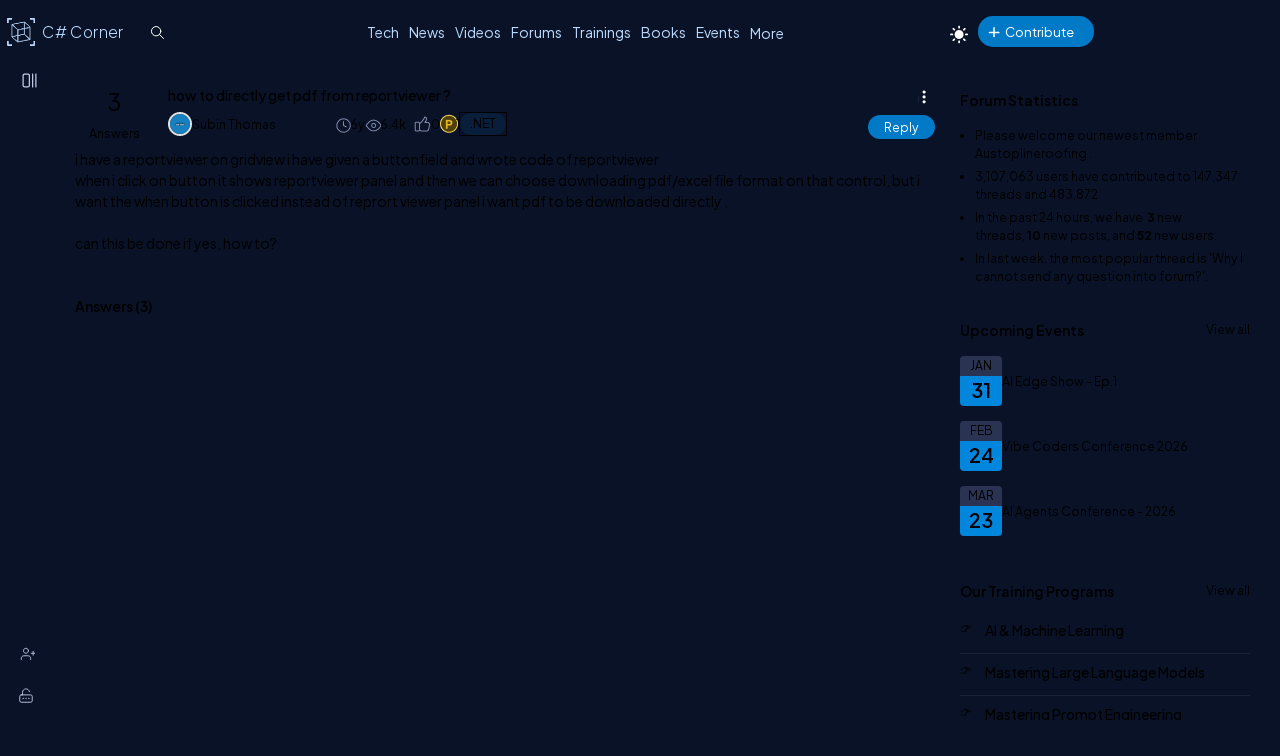

--- FILE ---
content_type: text/html; charset=utf-8
request_url: https://www.c-sharpcorner.com/forums/how-to-directly-get-pdf-from-reportviewer
body_size: 28601
content:



<!DOCTYPE html>
<html lang="en">
<head><title>
	how to directly get pdf from reportviewer ?
</title><meta charset="UTF-8" /><link rel="icon" href="/images/layout/favicon-icon-dark.png" /><meta name="description" content="i have a reportviewer on gridview i have given a buttonfield and wrote code of reportviewer when i click on button it shows reportviewer panel and then we can choose downloading pdf/excel file for..." /><link href="https://www.c-sharpcorner.com/App_Themes/Csharp-V3/Popup/common-popup.css" rel="stylesheet" /><meta name="twitter:card" content="summary_large_image" /><meta name="twitter:site" content="@CsharpCorner" /><meta name="twitter:creator" content="@CsharpCorner" /><meta name="twitter:title" content="how to directly get pdf from reportviewer ?" /><meta name="twitter:description" content="how to directly get pdf from reportviewer ?" /><meta name="twitter:image" content="https://www.c-sharpcorner.com/UploadFile/TwitterCard/twitter_card_logo.png" /><meta name="og:image" content="https://www.c-sharpcorner.com/images/csharp-corner-new.png" property="og:image" /><meta name="og:type" content="Forums" property="og:type" /><meta name="og:description" content="how to directly get pdf from reportviewer ?" property="og:description" /><meta name="og:title" content="how to directly get pdf from reportviewer ?" property="og:title" /><meta name="og:url" content="https://www.c-sharpcorner.com/forums/how-to-directly-get-pdf-from-reportviewer" property="og:url" /><meta name="viewport" content="width=device-width, initial-scale=1.0, minimum-scale=0.5, maximum-scale=3.0" /><link href="https://www.c-sharpcorner.com/app_themes/csharp-v3/layout/common/stylesheet.css" rel="stylesheet"/>
<link href="https://www.c-sharpcorner.com/app_themes/csharp-v3/layout/tabs/tabs.css" rel="stylesheet"/>
<link href="https://www.c-sharpcorner.com/app_themes/csharp-v3/layout/footer/main-footer.css" rel="stylesheet"/>
<link href="https://www.c-sharpcorner.com/app_themes/csharp-v3/layout/forums/forums-header.css" rel="stylesheet"/>
<link href="https://www.c-sharpcorner.com/app_themes/csharp-v3/layout/forums/forum-leftnavbar.css" rel="stylesheet"/>
<link href="https://www.c-sharpcorner.com/app_themes/csharp-v3/layout/forums/forums-responsive.css" rel="stylesheet"/>
<link href="https://www.c-sharpcorner.com/app_themes/csharp-v3/layout/forums/forums-searchbox.css" rel="stylesheet"/>
<link href="https://www.c-sharpcorner.com/app_themes/csharp-v3/layout/forums/forums-page.css" rel="stylesheet"/>

        <link href="https://www.c-sharpcorner.com/App_Themes/Forums/forum-pop-up.css" rel="stylesheet" />
    
    
        <link href="/CkEditor/prism-custom/prism.css" rel="stylesheet" />
        <link href="https://www.c-sharpcorner.com/App_Themes/Csharp-V3/Popup/common-popup.css" rel="stylesheet" />

    
    <style type="text/css">
        #lblThreadMessage a {
            color: #4DA6FF; /* lighter sky blue for good contrast */
        }

            #lblThreadMessage a:hover,
            #lblThreadMessage a:focus {
                color: #66CCFF; /* even brighter on hover/focus */
            }

            #lblThreadMessage a:visited {
                color: #B3E0FF; /* soft light blue for visited links */
            }

        .toolbar button:hover, .toolbar .active-heading {
            background-color: #454c61 !important;
        }

        .suggestions-list {
            margin-left: 0px;
        }

        .suggestions-question:first-child {
            padding-top: 0;
        }

        .suggestions-question:last-child {
            border-bottom: 0;
            padding-bottom: 5px;
        }

        .suggestions-question span {
            font-size: var(--fontSize16);
        }

        .suggestions-question a {
            color: #b1c3ce !important;
            font-weight: 500;
            font-size: 14px;
        }

        div#relatedTopics .heading {
            font-size: 1.2rem;
            color: #00ffff;
        }

        div#relatedTopics {
            border-radius: var(--bdrRadius);
            padding: var(--innerpadding);
            background: linear-gradient(-135deg, #1e2a38, #12202f);
            border: 1px solid #3a4e64;
            margin-top: 10px;
            margin-bottom: 10px;
        }

        .suggestions-list {
            list-style: none;
            padding: 0;
        }

        .suggestions-question {
            padding: 10px 0;
            cursor: pointer;
            border-bottom: 1px solid rgba(255, 255, 255, 0.1);
        }

        .faq-suggestions {
            position: relative;
            color: #e0f2ff;
            font-size: 1.125rem;
            font-weight: 400;
            padding-right: 20px;
        }

            .faq-suggestions::after {
                content: '+';
                position: absolute;
                right: 0;
                top: -8px;
                font-size: 1.5rem;
                transition: transform 0.3s ease;
                color: #05d5d5;
            }

        .suggestions-question.active .faq-suggestions::after {
            content: '-';
            font-size: 1.5rem;
        }

        .faq-description {
            display: none;
            margin-top: 10px;
            color: #d7e0ea;
            font-size: 1rem;
            opacity: 0.9;
            font-weight: 300;
        }

        .suggestions-question.active .faq-description {
            display: block;
        }

        .faq-description .read-more {
            color: #00BFFF !important;
            text-decoration: none;
            transition: color 0.3s ease;
            font-size: 1rem;
        }

            .faq-description .read-more:hover {
                color: var(--textHover) !important;
            }



        .post-list-main.Separator .post-data-listing-wrap .post-data-listing {
            flex-direction: column;
        }

        .overlay-bg-response {
            background-color: rgba(0, 0, 0, .5);
            width: 100%;
            height: 100%;
            position: fixed;
            top: 0;
            bottom: 0;
            left: 0;
            z-index: 9999;
        }

        .icon-bookmark-delete {
            display: inline-block;
            border: none;
            cursor: pointer;
            width: 16px;
            height: 24px;
            background-image: url('data:image/svg+xml;utf8,<svg xmlns="http://www.w3.org/2000/svg" width="5" height="5" fill="%237f8aab" viewBox="0 0 23.22 23.22"> <path fill-rule="evenodd" d="M10.854 5.146a.5.5 0 0 1 0 .708l-3 3a.5.5 0 0 1-.708 0l-1.5-1.5a.5.5 0 1 1 .708-.708L7.5 7.793l2.646-2.647a.5.5 0 0 1 .708 0"/> <path d="M2 2a2 2 0 0 1 2-2h8a2 2 0 0 1 2 2v13.5a.5.5 0 0 1-.777.416L8 13.101l-5.223 2.815A.5.5 0 0 1 2 15.5zm2-1a1 1 0 0 0-1 1v12.566l4.723-2.482a.5.5 0 0 1 .554 0L13 14.566V2a1 1 0 0 0-1-1z"/> </svg>');
            background-size: cover;
            background-color: transparent;
        }

        .popup-wrap-response {
            min-height: 227px;
            padding: 0px 20px 0px 20px;
        }

        .popup-header-response {
            text-align: center;
            background-color: var(--popupBg);
            padding: 10px;
            line-height: 30px;
            font-size: 18px;
            color: var(--fontColor);
            font-weight: bold;
            position: sticky;
            top: 0px;
        }

        .popup-heading-response, .popup-heading-response > span {
            font-size: 20px;
            color: var(--fontColor);
            font-weight: 600;
            line-height: 2;
        }

        .icon-close {
            cursor: pointer;
        }

            .icon-close::before {
                transform: rotate(45deg);
            }

            .icon-close::before, .icon-close::after {
                content: "";
                display: block;
                position: absolute;
                top: 28px;
                right: 30px;
                background-color: #ffffff;
                width: 20px;
                height: 3px;
                border-radius: 2px;
            }

            .icon-close::after {
                transform: rotate(-45deg);
            }

        .popup-body-response {
            overflow-y: auto;
            display: flex;
            justify-content: center;
            padding: 12px 24px;
            overflow-y: auto;
            min-height: 100px;
            align-items: center;
        }

        .messagebody {
            font-size: 20px;
            color: var(--textColor);
            font-weight: 300;
        }

        .popup-footer-response {
            width: auto;
            text-align: center;
            padding: 10px 0;
            position: relative;
        }

        #PopUp-body {
            display: none;
        }

        .icon-token {
            width: 20px;
        }

        .recommended-div {
            display: flex;
            justify-content: space-between;
        }

        .cotent-share-icon.social-media-dropdown.btn-filter-ctrl {
            margin-top: -2px;
        }

        .btn-filter-ctrl svg {
            fill: var(--iconColor) !important;
        }

        .cke_button_label {
            color: var(--textColor);
        }

        .userName .LinkRed {
            font-weight: bold;
        }

        .mbr-rpv-warp {
            margin-top: 4px;
        }

        .icon-sprite {
            display: inline-block;
            border: 0;
            cursor: pointer;
            background-image: url(/Images/content-detail-icon-sprite.png);
            background-size: auto;
            background-color: transparent;
        }

        .icon-sprite-points {
            width: 21px;
            height: 20px;
            background-position: -63px -49px;
            margin-right: -5px;
        }

        .icon-sprite-history {
            width: 20px;
            height: 17px;
            background-position: -34px -70px;
            margin-right: -5px;
        }

        .icon-sprite-views {
            width: 20px;
            height: 17px;
            background-position: -1px -72px;
            margin-right: -5px;
        }

        .icon-sprite-threedots {
            width: 12px;
            height: 16px;
            background-position: 2px 0px;
        }

        .icon-sprite-lock {
            width: 18px;
            height: 18px;
            background-position: -46px -373px;
        }

        .icon-sprite-suggestion {
            width: 18px;
            height: 18px;
            background-position: -2px -373px;
        }

        .icon-sprite-follow {
            width: 18px;
            height: 18px;
            background-position: 60px -373px;
        }

        .icon-sprite-bookmark {
            width: 18px;
            height: 20px;
            background-position: -66px -23px;
        }

        .icon-sprite-remove-bookmark {
            width: 18px;
            height: 20px;
            background-position: -58px -72px;
        }

        .icon-sprite-spam {
            width: 18px;
            height: 20px;
            background-position: -64px -373px;
        }

        .icon-sprite-delete {
            width: 18px;
            height: 20px;
            background-position: -25px -395px;
        }

        .icon-sprite-edit {
            width: 18px;
            height: 20px;
            background-position: -1px -395px;
        }

        .content-actions .d-icon {
            position: relative;
        }

        .d-icon {
            background-repeat: no-repeat;
            display: inline-block;
        }

        .d-icon {
            height: 35px;
            width: 40px;
            transform: scale(0.7) !important;
            background-repeat: no-repeat !important;
        }

        .icon-like {
            background-image: url("data:image/svg+xml,%3Csvg width='8' height='8' viewBox='0 0 10 10' fill='currentColor' xmlns='http://www.w3.org/2000/svg'%3E%3Cg clip-path='url(%23clip0_2912_10159)'%3E%3Cpath d='M7.44108 3.49147C7.22269 3.22827 6.88075 3.06477 6.54869 3.06477H5.67027C5.86795 2.74974 6.01673 2.43272 6.10741 2.13085C6.24577 1.67019 6.24092 1.26863 6.09339 0.969564C5.92722 0.63272 5.59047 0.447205 5.14522 0.447205C5.04395 0.447205 4.95269 0.508298 4.91409 0.601923C4.56741 1.44281 3.66312 2.65141 2.81114 3.44758C2.7242 3.1456 2.44559 2.92397 2.11602 2.92397H1.0457C0.646812 2.92397 0.322281 3.2485 0.322281 3.64738V6.82935C0.322281 7.22824 0.646812 7.55277 1.0457 7.55277H2.11602C2.36003 7.55277 2.57606 7.43119 2.70716 7.24556C2.90547 7.43636 3.16837 7.55277 3.45645 7.55277H6.15147C6.44941 7.55277 6.71472 7.42591 6.91875 7.18591C7.08694 6.98805 7.20639 6.72075 7.26417 6.41292L7.66141 4.29688C7.7147 4.01297 7.63645 3.72694 7.44108 3.49147ZM2.33942 6.82936C2.33942 6.95255 2.2392 7.05278 2.11602 7.05278H1.0457C0.922515 7.05278 0.822281 6.95255 0.822281 6.82936V3.64739C0.822281 3.5242 0.922515 3.42399 1.0457 3.42399H2.11602C2.2392 3.42399 2.33942 3.5242 2.33942 3.64739V6.82936ZM7.16998 4.20463L6.77277 6.32069C6.70633 6.67461 6.50822 7.05278 6.15145 7.05278H3.45644C3.11622 7.05278 2.83944 6.74506 2.83944 6.36681V4.08961C3.7818 3.3073 4.83716 1.96372 5.30306 0.959502C5.55164 1.00156 5.61992 1.13995 5.645 1.19077C5.80727 1.51969 5.67259 2.27705 4.99348 3.16263C4.93556 3.23814 4.92556 3.34002 4.96767 3.42536C5.00978 3.5107 5.09669 3.56475 5.19187 3.56475H6.5487C6.73308 3.56475 6.93233 3.6613 7.0563 3.81072C7.12609 3.89488 7.2025 4.0315 7.16998 4.20463Z' fill='%237F8AAB'/%3E%3C/g%3E%3Cdefs%3E%3CclipPath id='clip0_2912_10159'%3E%3Crect width='8' height='8' fill='white'/%3E%3C/clipPath%3E%3C/defs%3E%3C/svg%3E");
            background-size: 30px;
            background-position: 5px 3px;
            background-repeat: no-repeat;
            width: 30px;
            height: 30px;
            display: inline-block;
        }

        .like-element {
            position: relative;
        }

        #btnLikeAnchor {
            width: 28px;
        }

        @media (max-width: 460px) {
            .emotions-wrapper {
                left: 0 !important;
                right: 0;
            }
        }

        .post-data-listing-wrap {
            overflow: inherit;
        }

        .action-item {
            min-width: fit-content !important;
        }

        .list-foot-action-ctrl {
            margin-right: 100px;
        }

        blockquote {
            font-style: italic;
            padding: 5px 8px 2px 50px;
            border-style: solid;
            border-color: #778dc5;
            border-width: 0;
            border-left-width: 5px;
            margin-left: 30px;
            margin-bottom: 15px;
            background: #222d4b;
            position: relative;
            width: calc(100% - 56px);
        }

            blockquote:before {
                content: "\201C";
                color: #b4c5f1;
                font-size: 5.5em;
                position: absolute;
                left: 6px;
                top: -23px;
                font-family: arial;
            }

        #divDetails pre, .answerBoxCntr pre {
            background-color: transparent;
        }

            #divDetails pre > code[class*="language-"], .answerBoxCntr pre > code[class*="language-"] {
                border: .5px solid #636f92;
                border-left: 10px solid #358ccb;
                border-radius: var(--bdrRadius) !important;
            }

        .tiptap {
            border: 2px solid #202636e6;
        }
    </style>
<meta name="author" content="Subin Thomas" /><script type="application/ld+json">{  "@context": "https://schema.org",  "@type": "Forums",  "mainEntityOfPage": {    "@type": "WebPage",    "@id": "https://www.c-sharpcorner.com/forums/how-to-directly-get-pdf-from-reportviewer"  },  "headline": "how to directly get pdf from reportviewer ?",  "description": "i have a reportviewer on gridview i have given a buttonfield and wrote code of reportviewer when i click on button it shows reportviewer panel and then we can choose downloading pdf/excel file for...",  "image": "https://www.c-sharpcorner.comUploadFile/MinorCatImages/dot_net_2015_060314128.png",   "author": {    "@type": "Person",    "name": "Subin Thomas"  },  "publisher": {    "@type": "Organization",    "name": "C# Corner",    "logo": {      "@type": "ImageObject",      "url": "https://www.c-sharpcorner.com/App_Themes/CSharp/Images/SiteLogoNew.png"    }  },  "datePublished": "2019-06-08",  "dateModified": "2019-06-10"}</script>
	<script type="application/ld+json">
	{
		"@context": "https://schema.org",
		"@type": "BreadcrumbList",
		"itemListElement": [
		{
			"@type": "ListItem",
			"position": 1,
			"name": "Home",
			"item": "https://www.c-sharpcorner.com"
		},
		{
			"@type": "ListItem",
			"position": 2,
			"name": "Forums",
			"item": "https://www.c-sharpcorner.com/forums/"
		},
		{
			"@type": "ListItem",
			"position": 3,
			"name": ".NET",
			"item": "https://www.c-sharpcorner.com/forums/technologies/questions/dotnet"
		},
		{
			"@type": "ListItem",
			"position": 4,
			"name": "how to directly get pdf from reportviewer ?",
			"item": "https://www.c-sharpcorner.com/forums/how-to-directly-get-pdf-from-reportviewer"
		}
		]
	}
	</script>
	<script type="application/ld+json">
	{
		"@context": "https://schema.org",
		"@type": "QAPage",
		"mainEntity": {
		"@type": "Question",
		"name": "how to directly get pdf from reportviewer ?",
		"text": " i have a reportviewer on gridview i have given a buttonfield and wrote code of reportviewer when i click on button it shows reportviewer panel and then we can choose downloading pdf/excel file format on that control, but i want the when button is clicked instead of reprort viewer panel i want pdf to be downloaded directly , can this be done if yes, how to? ",
		"answerCount": 3,
		"datePublished": "2019-06-08T03:36+00:00",
		"author": {
			"@type": "Person",
			"name": "Subin Thomas",
			"url": "https://www.c-sharpcorner.com/members/subin-thomas"
		}
		,
  "suggestedAnswer": [
    {
      "@type": "Answer",
      "text": " Hi, You can try this code. private void CreatePDF( string fileName) { // Variables Warning[] warnings; string [] streamIds; string mimeType = string .Empty; string encoding = string .Empty; string extension = string .Empty; // Setup the report viewer object and get the array of bytes ReportViewer viewer = new ReportViewer(); viewer.ProcessingMode = ProcessingMode.Local; viewer.LocalReport.ReportPath = \"YourReportHere.rdlc\" ; byte [] bytes = viewer.LocalReport.Render( \"PDF\" , null , out mimeType, out encoding, out extension, out streamIds, out warnings); // Now that you have all the bytes representing the PDF report, buffer it and send it to the client. Response.Buffer = true ; Response.Clear(); Response.ContentType = mimeType; Response.AddHeader( \"content-disposition\" , \"attachment; filename=\" + fileName + \".\" + extension); Response.BinaryWrite(bytes); // create the file Response.Flush(); // send it to the client to download } ",
      "upvoteCount": 1,
      "url": "https://www.c-sharpcorner.com/forums/how-to-directly-get-pdf-from-reportviewer",
      "datePublished": "2019-06-08T23:58+00:00",
      "author": {
        "@type": "Person",
        "name": "Manoj Bhoir",
        "url": "https://www.c-sharpcorner.com/members/manoj-bhoir2"
      }
    },
    {
      "@type": "Answer",
      "text": " Hi Subin, Please try blow link, https://forums.asp.net/t/1556522.aspx?RDLC+Export+directly+to+Excel+or+PDF+from+codebehind https://stackoverflow.com/questions/2684221/creating-a-pdf-from-a-rdlc-report-in-the-background ",
      "upvoteCount": 1,
      "url": "https://www.c-sharpcorner.com/forums/how-to-directly-get-pdf-from-reportviewer",
      "datePublished": "2019-06-08T06:48+00:00",
      "author": {
        "@type": "Person",
        "name": "Jignesh Kumar",
        "url": "https://www.c-sharpcorner.com/members/jigs-patel6"
      }
    },
    {
      "@type": "Answer",
      "text": "hey jignesh i checked the link given by you and it had same code provided by manoj i checked the code but havent got some things in it ",
      "upvoteCount": 0,
      "url": "https://www.c-sharpcorner.com/forums/how-to-directly-get-pdf-from-reportviewer",
      "datePublished": "2019-06-10T00:03+00:00",
      "author": {
        "@type": "Person",
        "name": "Subin Thomas",
        "url": "https://www.c-sharpcorner.com/members/subin-thomas"
      }
    }
  ]

		}
	}
	</script>
<script type="application/ld+json">
{
    "@context": "https://schema.org",
    "@type": "WebSite",
    "url": "https://www.c-sharpcorner.com",
    "potentialAction": {
        "@type": "SearchAction",
        "target": {
            "@type": "EntryPoint",
            "urlTemplate": "https://www.c-sharpcorner.com/search.aspx?q={search_term_string}"
        },
        "query-input": "required name=search_term_string"
    }
}
</script>
	<script type="application/ld+json">
	{
	  "@context": "https://schema.org",
	  "@type": "ProfilePage",
	  "dateCreated": "2019-06-08T03:36+00:00",
	  "dateModified": "2019-06-10T00:03+00:00",
	  "mainEntity": {
		"@type": "Person",
		"name": "Subin Thomas",
		"image": "https://www.c-sharpcorner.com/UploadFile/AuthorImage/09935e20190214054714.jpg",
		"url": "https://www.c-sharpcorner.com/members/subin-thomas"
	  }
	}
	</script><script type="application/ld+json">
			{
			  "@context": "https://schema.org",
			  "@type": "Organization",
			  "image": "https://www.c-sharpcorner.com/App_Themes/CSharp/Images/SiteLogoNew.png",
			  "url": "https://www.c-sharpcorner.com",
			  "sameAs": [
				"https://twitter.com/csharpcorner",
				"https://www.linkedin.com/company/csharpcorner/",
				"https://www.facebook.com/pages/C-Corner/194086953935286",
				"https://www.youtube.com/user/CsharpCorner1/"
			  ],
			  "logo": "https://www.c-sharpcorner.com/App_Themes/CSharp/Images/SiteLogoNew.png",
			  "name": "C# Corner",
			  "description": "C# Corner started as an online community for software developers in 1999 and has organically grown from a few hundred members to 3 million registered IT professionals globally with nearly 30 million annual unique visitors. In early 2023, we began monetizing the platform with advertising and will report an estimated $750K in revenue for the fiscal year. Joining the community founder Mahesh Chand on the senior leadership team are Praveen Kumar, Kjell Hegstad and José Mallabo.",
			  "address": {
				"@type": "PostalAddress",
				"addressLocality": "US",
				"addressCountry": "US"
			  }
			} </script></head>
<body id="ctl00_MasterBody" class="openClose">
    <form method="post" action="/forums/how-to-directly-get-pdf-from-reportviewer" id="aspnetForm" enctype="multipart/form-data">
<div class="aspNetHidden">
<input type="hidden" name="__VIEWSTATE" id="__VIEWSTATE" value="/wEPDwULLTE0OTcwMDg5OTNkZLvE9p7Lb68nOK1KTdbK7RLALOcy" />
</div>

<div class="aspNetHidden">

	<input type="hidden" name="__VIEWSTATEGENERATOR" id="__VIEWSTATEGENERATOR" value="59D6D7A7" />
</div>

        
        
        
<style type="text/css">
    @media (max-width: 1023px) {
        body.home-page {
            padding-top: 0px !important;
        }

        .header-announcement .main-header {
            position: inherit;
        }
    }

    .header-announcement {
        position: fixed;
        width: 100%;
        z-index: 100001;
    }

    #topAnnouncement {
        background: #0086dc;
    }

    .hastopannouncement .main-header {
        top: 48px;
    }

    .hastopannouncement .main-left-navbar {
        top: 30px;
        min-height: calc(100vh - 30px);
    }

    button#greenHeaderClose {
        background: transparent;
        padding: unset;
    }

    @media (min-width: 991.98px) {
        .hastopannouncement .main-left-navbar {
            top: 108px;
            min-height: calc(100vh - 108px);
        }
    }

    .hastopannouncement .main-container {
        top: 108px;
        padding-bottom: 40px;
    }

    @media only screen and (min-height: 640px) and (max-height: 763px) {
        .hastopannouncement .signup-container {
            margin-top: 125px;
        }
    }

    .hastopannouncement .main-container {
        top: 108px;
        padding-bottom: 40px;
    }

    .hastopannouncement .stickyAddButton {
        top: 113px
    }


    @media (max-width: 991.98px) {
        .hastopannouncement .btn-collapse {
            top: 25px;
        }
    }
</style>
<div id="ctl00_ForumsHeader_Announcement_divAnnouncement" class="header-announcement"></div>

<script>
    document.addEventListener("DOMContentLoaded", function () {
        if (getCookie("topAnnouncementIsHide") != 1) {
            const topAnnouncement = document.getElementById("topAnnouncement");
            if (topAnnouncement) {
                topAnnouncement.style.display = "none";
                setTimeout(() => {
                    topAnnouncement.style.display = "block";
                    topAnnouncement.style.height = "48px";
                    //const greenHeaderClose = document.getElementById("greenHeaderClose");
                    //if (greenHeaderClose) {
                    //    greenHeaderClose.addEventListener("mouseenter", () => setStyle(greenHeaderClose, { background: "white", color: "black" }));
                    //    greenHeaderClose.addEventListener("mouseleave", () => setStyle(greenHeaderClose, { background: "transparent", color: "white" }));
                    //}

                    if (window.matchMedia("(max-width:1023px)").matches) {
                        setStyle(".main-header", { position: "fixed", top: "48px" });
                        window.addEventListener("scroll", function () {
                            const hastopannouncement = this.document.querySelector(".hastopannouncement");
                            if (hastopannouncement) {
                                const headPos = window.scrollY;
                                if (headPos > 40) {
                                    setStyle(" .main-header", { position: "fixed", top: "48px" });
                                } else {
                                    setStyle(".main-header", { position: "fixed", top: "48px" });
                                }
                            }

                        });
                    }

                    if (window.matchMedia("(max-width:640px)").matches) {
                        const topAnnouncementImg = topAnnouncement.querySelector("img");
                        if (topAnnouncementImg) topAnnouncementImg.remove();
                        setStyle("#topAnnouncement div div:last-child", {
                            width: "100%",
                            padding: "0px 6px 0px 10px",
                            boxSizing: "border-box !important",
                            position: "absolute",
                            top: "-3px",
                            minWidth: "340px"
                        });
                        setStyle("#topAnnouncement a:first-child", {
                            whiteSpace: "nowrap",
                            color: "#fff",
                            fontSize: "12px",
                            display: "inline-block"
                        });
                        setStyle("#greenHeaderClose", {
                            color: "#ffffff",
                            height: "26px",
                            width: "26px",
                            borderRadius: "50%",
                            textAlign: "center",
                            lineHeight: "initial",
                            position: "absolute",
                            transform: "scale(0.6)",
                            right: "1%"
                        });
                    }
                    document.body.classList.add("hastopannouncement");
                }, 3000);
            }
        }
    });

    function CloseAnnouncemenet() {
        document.cookie = "topAnnouncementIsHide=1;expires=Sat, 13 Mar 2028 23:59:59 GMT; path=/";
        const topAnnouncement = document.getElementById("topAnnouncement");
        if (topAnnouncement) topAnnouncement.style.display = "none";
        setStyle(".main-header", { top: "0px" });
        if (window.matchMedia("(max-width:1023px)").matches) {
            setStyle(".main-container .main-left-navbar", { top: "0px" });
        }
        else {
            setStyle(".main-container .main-left-navbar", { top: "60px" });
        }

        document.body.classList.remove("hastopannouncement");
    }

    function getCookie(cookieName) {
        const name = cookieName + "=";
        const allCookieArray = document.cookie.split(';');
        for (let i = 0; i < allCookieArray.length; i++) {
            let temp = allCookieArray[i].trim();
            if (temp.indexOf(name) == 0) return temp.substring(name.length, temp.length);
        }
        return "";
    }

    function setStyle(selector, styles) {
        document.querySelectorAll(selector).forEach(element => {
            Object.assign(element.style, styles);
        });
    }

</script>


<style>
    .pic img {
        max-width: 45px;
        max-height: 45px;
        border-radius: 100%;
    }

    .pic {
        position: absolute;
    }

    .newright_content {
        margin-left: 55px;
    }

    li.newdvMessages.dropdown-item {
        position: relative;
        border-bottom: 1px solid var(--bdrColor);
        min-height: 50px;
    }

    span.newnotificationDate {
        position: absolute;
        top: 5px;
        right: 28px;
        z-index: 11;
    }

    #dvMessages .newdvMessages a {
        border-bottom: none;
    }

    span#spanMessages {
        position: absolute;
        top: -9px;
        text-align: center;
        right: 0px;
        background: #0086dc;
        color: #fff;
        padding: 1px;
        font-size: 10px;
        min-width: 18px;
        border-radius: 100%;
        z-index: 3;
    }

    a#messageNotification {
        display: block;
        position: relative;
    }

    #messageNotification:hover + ul {
        display: block;
    }

    .top-header-right-controls .dropdown {
        margin-left: 0px;
    }

    @media (max-width: 450px) {
        #dvMessages {
            right: -82px !important;
        }

        #ctl00_ForumsHeader_editorNotifications {
            right: -120px !important;
        }
    }

    .animated-logo {
        display: flex;
        align-items: center;
        position: relative;
        top: -6px;
        left: -10px;
        transform: scale(0.7);
        height: 0px;
    }

    .logo-rotating {
        position: relative;
    }

        .logo-rotating::before {
            content: '';
            display: block;
            width: 40px;
            height: 40px;
            background-image: url('data:image/svg+xml;charset=UTF-8,<svg xmlns="http://www.w3.org/2000/svg" width="40" height="40" viewBox="0 0 200 200" fill="none"><g clip-path=%22url(%23clip0_5419_11639)%22><mask id=%22mask0_5419_11639%22 style=%22mask-type:luminance%22 maskUnits=%22userSpaceOnUse%22 x=%220%22 y=%220%22 width=%22200%22 height=%22200%22><path d=%22M200 0H0V200H200V0Z%22 fill=%22white%22/></mask><g mask=%22url(%23mask0_5419_11639)%22><path d=%22M5.85785 35.5362C2.62298 35.5362 0 35.5362 0 35.5362V5.85784C0 2.62298 2.62298 0 5.85785 0H35.2892C35.2892 0 35.2892 2.62298 35.2892 5.85784C35.2892 9.0927 35.2892 11.7157 35.2892 11.7157H11.7157V35.5362C11.7157 35.5362 9.09271 35.5362 5.85785 35.5362Z%22 fill=%22%23BCDBFE%22/><path d=%22M194.097 35.5362C190.863 35.5362 188.24 35.5362 188.24 35.5362V11.7157H164.808C164.808 11.7157 164.808 9.0927 164.808 5.85784C164.808 2.62298 164.808 0 164.808 0H194.097C197.332 0 199.955 2.62298 199.955 5.85784V35.5362C199.955 35.5362 197.332 35.5362 194.097 35.5362Z%22 fill=%22%23BCDBFE%22/><path d=%22M35.1471 199.954H5.85785C2.62298 199.954 0 197.331 0 194.096V164.417C0 164.417 2.62298 164.417 5.85785 164.417C9.09271 164.417 11.7157 164.417 11.7157 164.417V188.238H35.1471C35.1471 188.238 35.1471 190.861 35.1471 194.096C35.1471 197.331 35.1471 199.954 35.1471 199.954Z%22 fill=%22%23BCDBFE%22/><path d=%22M194.097 199.954H164.808C164.808 199.954 164.808 197.331 164.808 194.096C164.808 190.861 164.808 188.238 164.808 188.238H188.24V164.417C188.24 164.417 190.863 164.417 194.097 164.417C197.332 164.417 199.955 164.417 199.955 164.417V194.096C199.955 197.331 197.332 199.954 194.097 199.954Z%22 fill=%22%23BCDBFE%22/></g></g><defs><clipPath id=%22clip0_5419_11639%22><rect width=%22200%22 height=%22200%22 fill=%22white%22/></clipPath></defs></svg>');
            background-size: contain;
            background-repeat: no-repeat;
            position: absolute;
            top: -10px;
            left: -10px;
            right: 0;
            bottom: 0;
        }

    .cube {
        width: 20px;
        height: 20px;
        position: absolute;
        transform-style: preserve-3d;
        animation: rotate 15s infinite linear;
    }

        .cube div {
            position: absolute;
            width: 20px;
            height: 20px;
            background: transparent;
            border: 0.2px solid #BCDBFE;
        }

    .front {
        transform: translateZ(10px);
    }

    .back {
        transform: rotateY(180deg) translateZ(10px);
    }

    .right {
        transform: rotateY(90deg) translateZ(10px);
    }

    .left {
        transform: rotateY(-90deg) translateZ(10px);
    }

    ._top {
        transform: rotateX(90deg) translateZ(10px);
    }

    ._bottom {
        transform: rotateX(-90deg) translateZ(10px);
    }

    @keyframes rotate {
        from {
            transform: rotateX(0deg) rotateY(0deg);
        }

        to {
            transform: rotateX(360deg) rotateY(360deg);
        }
    }

  
</style>
<script type="text/javascript">

    document.addEventListener("DOMContentLoaded", function (event) {
        const userControlsList = document.querySelector('.user-controls-list');
        if (!userControlsList) {
            document.querySelector('.main-header').classList.add('no-active-user');
        }
    });

</script>

<input name="ctl00$ForumsHeader$hdncurrentPage" type="hidden" id="hdncurrentPage" value="forums" />
<header class="main-header">
    <div class="inner-header">
        <div class="left-inner-header">
            <div class="logo">
                <a href="/" title="C# Corner">
                    <div class="animated-logo">
                        <div class="logo-rotating">
                            <div class="cube">
                                <div class="front"></div>
                                <div class="back"></div>
                                <div class="right"></div>
                                <div class="left"></div>
                                <div class="_top"></div>
                                <div class="_bottom"></div>
                            </div>
                        </div>
                        <span class="animated-sitelogo">
                            C# Corner
                        </span>
                    </div>
                </a>
            </div>

            <div id="ctl00_ForumsHeader_GlobalSearchBox" class="global-searchbox">
                <input type="text" id="searchTextBox" onkeypress="SearchClick(event)" class="input-global-serach" placeholder="Search" autocomplete="off">
            </div>
        </div>
        <div class="right-inner-header">
            <button type="button" class="top-mobile-menu">
                <i class="nav-icon more-dots-icon"></i>
            </button>

            <nav class="top-main-navbar">
                <ul class="main-navbar-list">
                    
                    <li class="navbar-item">
                        <a href="/technologies" title="Technologies" class="nav-link">Tech</a>
                    </li>
                    <li class='navbar-item'><a class='nav-link' href='https://www.c-sharpcorner.com/news/' title='Submit a News' target=''>News</a></li><li class='navbar-item'><a class='nav-link' href='https://www.c-sharpcorner.com/videos/' title='Share a Video' target=''>Videos</a></li><li class='navbar-item'><a class='nav-link' href='https://www.c-sharpcorner.com/forums/' title='Ask a Question' target=''>Forums</a></li><li class='navbar-item'><a class='nav-link' href='https://trainings.c-sharpcorner.com/' title='Trainings' target='_blank'>Trainings</a></li><li class='navbar-item'><a class='nav-link' href='https://www.c-sharpcorner.com/ebooks/' title='Share a Book' target=''>Books</a></li><li class='navbar-item'><a class='nav-link' href='https://www.c-sharpcorner.com/chapters/' title='Join an Event' target=''>Events</a></li><li class='navbar-item more-links'><div class='dropdown'><button type='button' class='nav-link btn-more-items'>More</button><ul class='dropdown-list'><li class='dropdown-item'><a  href='https://www.c-sharpcorner.com/interviews/' title='Ask an Interview Question' target=''>Interviews</a></li><li class='dropdown-item'><a  href='https://www.c-sharpcorner.com/jobs/recent-jobs' title='Get Jobs' target=''>Jobs</a></li><li class='dropdown-item'><a  href='https://www.c-sharpcorner.com/live/' title='Live' target=''>Live</a></li><li class='dropdown-item'><a  href='https://www.c-sharpcorner.com/learn/' title='C# Corner Learn' target=''>Learn</a></li><li class='dropdown-item'><a  href='https://www.c-sharpcorner.com/careeradvice/' title='Get Career Advice' target=''>Career</a></li><li class='dropdown-item'><a  href='https://www.c-sharpcorner.com/members/' title='C# Corner Members' target=''>Members</a></li><li class='dropdown-item'><a  href='https://www.c-sharpcorner.com/blogs/' title='Share a Blog' target=''>Blogs</a></li><li class='dropdown-item'><a  href='https://www.c-sharpcorner.com/challenges' title='Challenges' target=''>Challenges</a></li><li class='dropdown-item'><a  href='https://www.c-sharpcorner.com/certification/' title='Certifications' target=''>Certifications</a></li><li class='dropdown-item'><a  href='https://www.c-sharpcorner.com/bounties' title='Bounties' target=''>Bounties</a></li></ul></div></li>
                </ul>
            </nav>


            <div class="top-header-right-controls">

                



                
                <div id="ctl00_ForumsHeader_divChangeTheme" class="theme-changer">
                    <a href="javascript:void(0);" onclick="ChangeTheme();" class="btn-theme-changer"><i class="nav-icon icon-theme-changer"></i></a>
                </div>
                <div class="dropdown post-btn-wrap">
                    <button type="button" class="nav-link btn-more-items btn-add-post"><i class='nav-icon icon-puls'></i>Contribute</button>
                    <ul class="dropdown-list" id="dropDownPostItem">
                        <li class="dropdown-item"><a href="https://www.c-sharpcorner.com/userregistration/logincheck.aspx?returnurl=https://www.c-sharpcorner.com/publish/createarticle.aspx" id="ctl00_ForumsHeader_postArticle">Article</a> </li>
                        <li class="dropdown-item"><a href="https://www.c-sharpcorner.com/userregistration/logincheck.aspx?returnurl=https://www.c-sharpcorner.com/blogs/createblog.aspx" id="ctl00_ForumsHeader_postBlog">Blog</a> </li>
                        <li class="dropdown-item"><a href="https://www.c-sharpcorner.com/userregistration/logincheck.aspx?returnurl=https://www.c-sharpcorner.com/publish/createarticle.aspx?type=videos" id="ctl00_ForumsHeader_postVideo">Video</a> </li>
                        <li class="dropdown-item"><a href="/aboutebookposting.aspx" id="ctl00_ForumsHeader_postEbook">Ebook</a> </li>
                        <li class="dropdown-item"><a href="https://www.c-sharpcorner.com/userregistration/logincheck.aspx?returnurl=https://www.c-sharpcorner.com/interviews/question/postquestion.aspx" id="ctl00_ForumsHeader_postInterView">Interview Question</a> </li>
                        
                        
                    </ul>
                </div>
            </div>

            
        </div>
    </div>
</header>


        <main class="main-container">
            
            
            <input type="hidden" name="ctl00$ForumMainLeft$hddSiteUrl" id="hddSiteUrl" />
<nav class="main-left-navbar">
    <button type="button" title="Expand or collapse the navbar." class="btn-collapse"><i class="nav-icon icon-collapse"></i></button>
    <div class="search-wrap-main">
        <div class="global-searchbox">
            <input type="text" class="input-global-serach" id="categorySearch" onkeyup="bindCat();" placeholder="Search">
            <input type="button" class="search-button">
        </div>
    </div>
    <div class="left-navbar-wrap">

        <ul class="left-navbar-list" id="ulcategory">
            
                    <li class="tags-links dotnet">
                        <a href='https://www.c-sharpcorner.com/forums/technologies/questions/dotnet'>.NET</a>
                    </li>
                
                    <li class="tags-links dotnet-aspire">
                        <a href='https://www.c-sharpcorner.com/forums/technologies/questions/dotnet-aspire'>.NET Aspire</a>
                    </li>
                
                    <li class="tags-links dotnetcore">
                        <a href='https://www.c-sharpcorner.com/forums/technologies/questions/dotnetcore'>.NET Core</a>
                    </li>
                
                    <li class="tags-links dotnet-maui">
                        <a href='https://www.c-sharpcorner.com/forums/technologies/questions/dotnet-maui'>.NET MAUI</a>
                    </li>
                
                    <li class="tags-links dotnet-standard">
                        <a href='https://www.c-sharpcorner.com/forums/technologies/questions/dotnet-standard'>.NET Standard</a>
                    </li>
                
                    <li class="tags-links active-directory">
                        <a href='https://www.c-sharpcorner.com/forums/technologies/questions/active-directory'>Active Directory</a>
                    </li>
                
                    <li class="tags-links ado-dot-net">
                        <a href='https://www.c-sharpcorner.com/forums/technologies/questions/ado-dot-net'>ADO.NET</a>
                    </li>
                
                    <li class="tags-links agile-development">
                        <a href='https://www.c-sharpcorner.com/forums/technologies/questions/agile-development'>Agile Development</a>
                    </li>
                
                    <li class="tags-links ai">
                        <a href='https://www.c-sharpcorner.com/forums/technologies/questions/ai'>AI</a>
                    </li>
                
                    <li class="tags-links ai-agents">
                        <a href='https://www.c-sharpcorner.com/forums/technologies/questions/ai-agents'>AI Agents</a>
                    </li>
                
                    <li class="tags-links ajax">
                        <a href='https://www.c-sharpcorner.com/forums/technologies/questions/ajax'>AJAX</a>
                    </li>
                
                    <li class="tags-links albertagpt">
                        <a href='https://www.c-sharpcorner.com/forums/technologies/questions/albertagpt'>AlbertAGPT</a>
                    </li>
                
                    <li class="tags-links alchemy">
                        <a href='https://www.c-sharpcorner.com/forums/technologies/questions/alchemy'>Alchemy</a>
                    </li>
                
                    <li class="tags-links alexa-skills">
                        <a href='https://www.c-sharpcorner.com/forums/technologies/questions/alexa-skills'>Alexa Skills</a>
                    </li>
                
                    <li class="tags-links algorand">
                        <a href='https://www.c-sharpcorner.com/forums/technologies/questions/algorand'>Algorand</a>
                    </li>
                
                    <li class="tags-links algorithms-in-csharp">
                        <a href='https://www.c-sharpcorner.com/forums/technologies/questions/algorithms-in-csharp'>Algorithms in C#</a>
                    </li>
                
                    <li class="tags-links android">
                        <a href='https://www.c-sharpcorner.com/forums/technologies/questions/android'>Android</a>
                    </li>
                
                    <li class="tags-links angular">
                        <a href='https://www.c-sharpcorner.com/forums/technologies/questions/angular'>Angular</a>
                    </li>
                
                    <li class="tags-links apple">
                        <a href='https://www.c-sharpcorner.com/forums/technologies/questions/apple'>Apple</a>
                    </li>
                
                    <li class="tags-links arbitrum">
                        <a href='https://www.c-sharpcorner.com/forums/technologies/questions/arbitrum'>Arbitrum</a>
                    </li>
                
                    <li class="tags-links arcobject">
                        <a href='https://www.c-sharpcorner.com/forums/technologies/questions/arcobject'>ArcObject</a>
                    </li>
                
                    <li class="tags-links asp-dotnet">
                        <a href='https://www.c-sharpcorner.com/forums/technologies/questions/asp-dotnet'>ASP.NET</a>
                    </li>
                
                    <li class="tags-links aspdotnet-core">
                        <a href='https://www.c-sharpcorner.com/forums/technologies/questions/aspdotnet-core'>ASP.NET Core</a>
                    </li>
                
                    <li class="tags-links augmented-reality">
                        <a href='https://www.c-sharpcorner.com/forums/technologies/questions/augmented-reality'>Augmented Reality</a>
                    </li>
                
                    <li class="tags-links avalanche">
                        <a href='https://www.c-sharpcorner.com/forums/technologies/questions/avalanche'>Avalanche</a>
                    </li>
                
                    <li class="tags-links aws">
                        <a href='https://www.c-sharpcorner.com/forums/technologies/questions/aws'>AWS</a>
                    </li>
                
                    <li class="tags-links azure">
                        <a href='https://www.c-sharpcorner.com/forums/technologies/questions/azure'>Azure</a>
                    </li>
                
                    <li class="tags-links backbonejs">
                        <a href='https://www.c-sharpcorner.com/forums/technologies/questions/backbonejs'>Backbonejs</a>
                    </li>
                
                    <li class="tags-links base-blockchain">
                        <a href='https://www.c-sharpcorner.com/forums/technologies/questions/base-blockchain'>Base Blockchain</a>
                    </li>
                
                    <li class="tags-links big-data">
                        <a href='https://www.c-sharpcorner.com/forums/technologies/questions/big-data'>Big Data</a>
                    </li>
                
                    <li class="tags-links bitcoin">
                        <a href='https://www.c-sharpcorner.com/forums/technologies/questions/bitcoin'>Bitcoin</a>
                    </li>
                
                    <li class="tags-links biztalk-server">
                        <a href='https://www.c-sharpcorner.com/forums/technologies/questions/biztalk-server'>BizTalk Server</a>
                    </li>
                
                    <li class="tags-links blazor">
                        <a href='https://www.c-sharpcorner.com/forums/technologies/questions/blazor'>Blazor</a>
                    </li>
                
                    <li class="tags-links blockchain">
                        <a href='https://www.c-sharpcorner.com/forums/technologies/questions/blockchain'>Blockchain</a>
                    </li>
                
                    <li class="tags-links bootstrap">
                        <a href='https://www.c-sharpcorner.com/forums/technologies/questions/bootstrap'>Bootstrap</a>
                    </li>
                
                    <li class="tags-links botframework">
                        <a href='https://www.c-sharpcorner.com/forums/technologies/questions/botframework'>Bot Framework</a>
                    </li>
                
                    <li class="tags-links business">
                        <a href='https://www.c-sharpcorner.com/forums/technologies/questions/business'>Business</a>
                    </li>
                
                    <li class="tags-links business-intelligence">
                        <a href='https://www.c-sharpcorner.com/forums/technologies/questions/business-intelligence'>Business Intelligence(BI)</a>
                    </li>
                
                    <li class="tags-links csharp-programming">
                        <a href='https://www.c-sharpcorner.com/forums/technologies/questions/csharp-programming'>C#</a>
                    </li>
                
                    <li class="tags-links csharpcorner">
                        <a href='https://www.c-sharpcorner.com/forums/technologies/questions/csharpcorner'>C# Corner</a>
                    </li>
                
                    <li class="tags-links csharp-strings">
                        <a href='https://www.c-sharpcorner.com/forums/technologies/questions/csharp-strings'>C# Strings</a>
                    </li>
                
                    <li class="tags-links c-cpp-and-mfc">
                        <a href='https://www.c-sharpcorner.com/forums/technologies/questions/c-cpp-and-mfc'>C, C++, MFC</a>
                    </li>
                
                    <li class="tags-links career-advice">
                        <a href='https://www.c-sharpcorner.com/forums/technologies/questions/career-advice'>Career Advice</a>
                    </li>
                
                    <li class="tags-links careers-jobs">
                        <a href='https://www.c-sharpcorner.com/forums/technologies/questions/careers-jobs'>Careers and Jobs</a>
                    </li>
                
                    <li class="tags-links chapters">
                        <a href='https://www.c-sharpcorner.com/forums/technologies/questions/chapters'>Chapters</a>
                    </li>
                
                    <li class="tags-links chatgpt">
                        <a href='https://www.c-sharpcorner.com/forums/technologies/questions/chatgpt'>ChatGPT</a>
                    </li>
                
                    <li class="tags-links cloud">
                        <a href='https://www.c-sharpcorner.com/forums/technologies/questions/cloud'>Cloud</a>
                    </li>
                
                    <li class="tags-links coding-best-practices">
                        <a href='https://www.c-sharpcorner.com/forums/technologies/questions/coding-best-practices'>Coding Best Practices</a>
                    </li>
                
                    <li class="tags-links cognitive-services">
                        <a href='https://www.c-sharpcorner.com/forums/technologies/questions/cognitive-services'>Cognitive Services</a>
                    </li>
                
                    <li class="tags-links com-interop">
                        <a href='https://www.c-sharpcorner.com/forums/technologies/questions/com-interop'>COM Interop</a>
                    </li>
                
                    <li class="tags-links compact-framework">
                        <a href='https://www.c-sharpcorner.com/forums/technologies/questions/compact-framework'>Compact Framework</a>
                    </li>
                
                    <li class="tags-links context-engineering-prompt-engineering-ai-context-">
                        <a href='https://www.c-sharpcorner.com/forums/technologies/questions/context-engineering-prompt-engineering-ai-context-'>Context Engineering</a>
                    </li>
                
                    <li class="tags-links copilotstudio">
                        <a href='https://www.c-sharpcorner.com/forums/technologies/questions/copilotstudio'>Copilot</a>
                    </li>
                
                    <li class="tags-links cortana-development">
                        <a href='https://www.c-sharpcorner.com/forums/technologies/questions/cortana-development'>Cortana Development</a>
                    </li>
                
                    <li class="tags-links cosmosdb">
                        <a href='https://www.c-sharpcorner.com/forums/technologies/questions/cosmosdb'>Cosmos DB</a>
                    </li>
                
                    <li class="tags-links crypto-exchanges">
                        <a href='https://www.c-sharpcorner.com/forums/technologies/questions/crypto-exchanges'>Crypto Exchanges</a>
                    </li>
                
                    <li class="tags-links cryptocurrency">
                        <a href='https://www.c-sharpcorner.com/forums/technologies/questions/cryptocurrency'>Cryptocurrency</a>
                    </li>
                
                    <li class="tags-links cryptography">
                        <a href='https://www.c-sharpcorner.com/forums/technologies/questions/cryptography'>Cryptography</a>
                    </li>
                
                    <li class="tags-links crystal-reports">
                        <a href='https://www.c-sharpcorner.com/forums/technologies/questions/crystal-reports'>Crystal Reports</a>
                    </li>
                
                    <li class="tags-links css">
                        <a href='https://www.c-sharpcorner.com/forums/technologies/questions/css'>CSS</a>
                    </li>
                
                    <li class="tags-links current-affairs">
                        <a href='https://www.c-sharpcorner.com/forums/technologies/questions/current-affairs'>Current Affairs</a>
                    </li>
                
                    <li class="tags-links custom-controls">
                        <a href='https://www.c-sharpcorner.com/forums/technologies/questions/custom-controls'>Custom Controls</a>
                    </li>
                
                    <li class="tags-links cybersecurity">
                        <a href='https://www.c-sharpcorner.com/forums/technologies/questions/cybersecurity'>Cyber Security</a>
                    </li>
                
                    <li class="tags-links data-mining">
                        <a href='https://www.c-sharpcorner.com/forums/technologies/questions/data-mining'>Data Mining</a>
                    </li>
                
                    <li class="tags-links data-science">
                        <a href='https://www.c-sharpcorner.com/forums/technologies/questions/data-science'>Data Science</a>
                    </li>
                
                    <li class="tags-links data-structures-and-algorithms">
                        <a href='https://www.c-sharpcorner.com/forums/technologies/questions/data-structures-and-algorithms'>Data Structures and Algorithms (DSA)</a>
                    </li>
                
                    <li class="tags-links databases-and-dba">
                        <a href='https://www.c-sharpcorner.com/forums/technologies/questions/databases-and-dba'>Databases & DBA</a>
                    </li>
                
                    <li class="tags-links databricks">
                        <a href='https://www.c-sharpcorner.com/forums/technologies/questions/databricks'>Databricks</a>
                    </li>
                
                    <li class="tags-links design-patterns-and-practices">
                        <a href='https://www.c-sharpcorner.com/forums/technologies/questions/design-patterns-and-practices'>Design Patterns & Practices</a>
                    </li>
                
                    <li class="tags-links devexpress">
                        <a href='https://www.c-sharpcorner.com/forums/technologies/questions/devexpress'>DevExpress</a>
                    </li>
                
                    <li class="tags-links deployment">
                        <a href='https://www.c-sharpcorner.com/forums/technologies/questions/deployment'>DevOps</a>
                    </li>
                
                    <li class="tags-links directx">
                        <a href='https://www.c-sharpcorner.com/forums/technologies/questions/directx'>DirectX</a>
                    </li>
                
                    <li class="tags-links docker">
                        <a href='https://www.c-sharpcorner.com/forums/technologies/questions/docker'>Docker</a>
                    </li>
                
                    <li class="tags-links dynamics-crm">
                        <a href='https://www.c-sharpcorner.com/forums/technologies/questions/dynamics-crm'>Dynamics CRM</a>
                    </li>
                
                    <li class="tags-links enterprise-development">
                        <a href='https://www.c-sharpcorner.com/forums/technologies/questions/enterprise-development'>Enterprise Development</a>
                    </li>
                
                    <li class="tags-links entityframework">
                        <a href='https://www.c-sharpcorner.com/forums/technologies/questions/entityframework'>Entity Framework</a>
                    </li>
                
                    <li class="tags-links error-zone">
                        <a href='https://www.c-sharpcorner.com/forums/technologies/questions/error-zone'>Error Zone</a>
                    </li>
                
                    <li class="tags-links exception-handling">
                        <a href='https://www.c-sharpcorner.com/forums/technologies/questions/exception-handling'>Exception Handling</a>
                    </li>
                
                    <li class="tags-links f-sharp">
                        <a href='https://www.c-sharpcorner.com/forums/technologies/questions/f-sharp'>F#</a>
                    </li>
                
                    <li class="tags-links files-directory-io">
                        <a href='https://www.c-sharpcorner.com/forums/technologies/questions/files-directory-io'>Files, Directory, IO</a>
                    </li>
                
                    <li class="tags-links flutter">
                        <a href='https://www.c-sharpcorner.com/forums/technologies/questions/flutter'>Flutter</a>
                    </li>
                
                    <li class="tags-links games-programming-csharp">
                        <a href='https://www.c-sharpcorner.com/forums/technologies/questions/games-programming-csharp'>Games Programming</a>
                    </li>
                
                    <li class="tags-links gdi-plus">
                        <a href='https://www.c-sharpcorner.com/forums/technologies/questions/gdi-plus'>GDI+</a>
                    </li>
                
                    <li class="tags-links general">
                        <a href='https://www.c-sharpcorner.com/forums/technologies/questions/general'>General</a>
                    </li>
                
                    <li class="tags-links generative-ai">
                        <a href='https://www.c-sharpcorner.com/forums/technologies/questions/generative-ai'>Generative AI</a>
                    </li>
                
                    <li class="tags-links generative-engine-optimization">
                        <a href='https://www.c-sharpcorner.com/forums/technologies/questions/generative-engine-optimization'>Generative Engine Optimization (GEO)</a>
                    </li>
                
                    <li class="tags-links go">
                        <a href='https://www.c-sharpcorner.com/forums/technologies/questions/go'>GO</a>
                    </li>
                
                    <li class="tags-links googlecloud">
                        <a href='https://www.c-sharpcorner.com/forums/technologies/questions/googlecloud'>Google Cloud</a>
                    </li>
                
                    <li class="tags-links google-development">
                        <a href='https://www.c-sharpcorner.com/forums/technologies/questions/google-development'>Google Development</a>
                    </li>
                
                    <li class="tags-links graphics-design">
                        <a href='https://www.c-sharpcorner.com/forums/technologies/questions/graphics-design'>Graphics Design</a>
                    </li>
                
                    <li class="tags-links graphite-studio">
                        <a href='https://www.c-sharpcorner.com/forums/technologies/questions/graphite-studio'>Graphite Studio</a>
                    </li>
                
                    <li class="tags-links hackathons">
                        <a href='https://www.c-sharpcorner.com/forums/technologies/questions/hackathons'>Hackathons</a>
                    </li>
                
                    <li class="tags-links hardware">
                        <a href='https://www.c-sharpcorner.com/forums/technologies/questions/hardware'>Hardware</a>
                    </li>
                
                    <li class="tags-links hiring-recruitment">
                        <a href='https://www.c-sharpcorner.com/forums/technologies/questions/hiring-recruitment'>Hiring and Recruitment</a>
                    </li>
                
                    <li class="tags-links hololens">
                        <a href='https://www.c-sharpcorner.com/forums/technologies/questions/hololens'>HoloLens</a>
                    </li>
                
                    <li class="tags-links how-do-i">
                        <a href='https://www.c-sharpcorner.com/forums/technologies/questions/how-do-i'>How do I</a>
                    </li>
                
                    <li class="tags-links html5">
                        <a href='https://www.c-sharpcorner.com/forums/technologies/questions/html5'>HTML 5</a>
                    </li>
                
                    <li class="tags-links infragistics">
                        <a href='https://www.c-sharpcorner.com/forums/technologies/questions/infragistics'>Infragistics</a>
                    </li>
                
                    <li class="tags-links internet-and-web">
                        <a href='https://www.c-sharpcorner.com/forums/technologies/questions/internet-and-web'>Internet & Web</a>
                    </li>
                
                    <li class="tags-links internet-of-things">
                        <a href='https://www.c-sharpcorner.com/forums/technologies/questions/internet-of-things'>Internet of Things</a>
                    </li>
                
                    <li class="tags-links ionic">
                        <a href='https://www.c-sharpcorner.com/forums/technologies/questions/ionic'>Ionic</a>
                    </li>
                
                    <li class="tags-links java">
                        <a href='https://www.c-sharpcorner.com/forums/technologies/questions/java'>Java</a>
                    </li>
                
                    <li class="tags-links java-and-dot-net">
                        <a href='https://www.c-sharpcorner.com/forums/technologies/questions/java-and-dot-net'>Java and .NET</a>
                    </li>
                
                    <li class="tags-links javascript">
                        <a href='https://www.c-sharpcorner.com/forums/technologies/questions/javascript'>JavaScript</a>
                    </li>
                
                    <li class="tags-links jquery">
                        <a href='https://www.c-sharpcorner.com/forums/technologies/questions/jquery'>JQuery</a>
                    </li>
                
                    <li class="tags-links json">
                        <a href='https://www.c-sharpcorner.com/forums/technologies/questions/json'>JSON</a>
                    </li>
                
                    <li class="tags-links jsp">
                        <a href='https://www.c-sharpcorner.com/forums/technologies/questions/jsp'>JSP</a>
                    </li>
                
                    <li class="tags-links knockout">
                        <a href='https://www.c-sharpcorner.com/forums/technologies/questions/knockout'>Knockout</a>
                    </li>
                
                    <li class="tags-links kotlin">
                        <a href='https://www.c-sharpcorner.com/forums/technologies/questions/kotlin'>Kotlin</a>
                    </li>
                
                    <li class="tags-links kubernetes">
                        <a href='https://www.c-sharpcorner.com/forums/technologies/questions/kubernetes'>Kubernetes</a>
                    </li>
                
                    <li class="tags-links langchain">
                        <a href='https://www.c-sharpcorner.com/forums/technologies/questions/langchain'>Langchain</a>
                    </li>
                
                    <li class="tags-links leadership">
                        <a href='https://www.c-sharpcorner.com/forums/technologies/questions/leadership'>Leadership</a>
                    </li>
                
                    <li class="tags-links learn-dot-net">
                        <a href='https://www.c-sharpcorner.com/forums/technologies/questions/learn-dot-net'>Learn .NET</a>
                    </li>
                
                    <li class="tags-links ios">
                        <a href='https://www.c-sharpcorner.com/forums/technologies/questions/ios'>Learn iOS Programming</a>
                    </li>
                
                    <li class="tags-links linq">
                        <a href='https://www.c-sharpcorner.com/forums/technologies/questions/linq'>LINQ</a>
                    </li>
                
                    <li class="tags-links llms">
                        <a href='https://www.c-sharpcorner.com/forums/technologies/questions/llms'>LLMs</a>
                    </li>
                
                    <li class="tags-links machine-learning">
                        <a href='https://www.c-sharpcorner.com/forums/technologies/questions/machine-learning'>Machine Learning</a>
                    </li>
                
                    <li class="tags-links metaverse">
                        <a href='https://www.c-sharpcorner.com/forums/technologies/questions/metaverse'>Metaverse</a>
                    </li>
                
                    <li class="tags-links microsoft365">
                        <a href='https://www.c-sharpcorner.com/forums/technologies/questions/microsoft365'>Microsoft 365</a>
                    </li>
                
                    <li class="tags-links fabric">
                        <a href='https://www.c-sharpcorner.com/forums/technologies/questions/fabric'>Microsoft Fabric</a>
                    </li>
                
                    <li class="tags-links microsoft-office">
                        <a href='https://www.c-sharpcorner.com/forums/technologies/questions/microsoft-office'>Microsoft Office</a>
                    </li>
                
                    <li class="tags-links microsoft-phone">
                        <a href='https://www.c-sharpcorner.com/forums/technologies/questions/microsoft-phone'>Microsoft Phone</a>
                    </li>
                
                    <li class="tags-links microsoft-teams">
                        <a href='https://www.c-sharpcorner.com/forums/technologies/questions/microsoft-teams'>Microsoft Teams</a>
                    </li>
                
                    <li class="tags-links mobile">
                        <a href='https://www.c-sharpcorner.com/forums/technologies/questions/mobile'>Mobile Development</a>
                    </li>
                
                    <li class="tags-links mongodb">
                        <a href='https://www.c-sharpcorner.com/forums/technologies/questions/mongodb'>MongoDB</a>
                    </li>
                
                    <li class="tags-links mulesoft">
                        <a href='https://www.c-sharpcorner.com/forums/technologies/questions/mulesoft'>MuleSoft</a>
                    </li>
                
                    <li class="tags-links mysql">
                        <a href='https://www.c-sharpcorner.com/forums/technologies/questions/mysql'>MySQL</a>
                    </li>
                
                    <li class="tags-links n8n">
                        <a href='https://www.c-sharpcorner.com/forums/technologies/questions/n8n'>n8n</a>
                    </li>
                
                    <li class="tags-links near">
                        <a href='https://www.c-sharpcorner.com/forums/technologies/questions/near'>NEAR</a>
                    </li>
                
                    <li class="tags-links netbeans">
                        <a href='https://www.c-sharpcorner.com/forums/technologies/questions/netbeans'>NetBeans</a>
                    </li>
                
                    <li class="tags-links networking">
                        <a href='https://www.c-sharpcorner.com/forums/technologies/questions/networking'>Networking</a>
                    </li>
                
                    <li class="tags-links nextjs">
                        <a href='https://www.c-sharpcorner.com/forums/technologies/questions/nextjs'>Next.js</a>
                    </li>
                
                    <li class="tags-links nft">
                        <a href='https://www.c-sharpcorner.com/forums/technologies/questions/nft'>NFT</a>
                    </li>
                
                    <li class="tags-links nocode-lowcode">
                        <a href='https://www.c-sharpcorner.com/forums/technologies/questions/nocode-lowcode'>NoCode LowCode</a>
                    </li>
                
                    <li class="tags-links nodejs">
                        <a href='https://www.c-sharpcorner.com/forums/technologies/questions/nodejs'>Node.js</a>
                    </li>
                
                    <li class="tags-links office-development">
                        <a href='https://www.c-sharpcorner.com/forums/technologies/questions/office-development'>Office Development</a>
                    </li>
                
                    <li class="tags-links oop-ood">
                        <a href='https://www.c-sharpcorner.com/forums/technologies/questions/oop-ood'>OOP/OOD</a>
                    </li>
                
                    <li class="tags-links open-source">
                        <a href='https://www.c-sharpcorner.com/forums/technologies/questions/open-source'>Open Source</a>
                    </li>
                
                    <li class="tags-links operating-systems">
                        <a href='https://www.c-sharpcorner.com/forums/technologies/questions/operating-systems'>Operating Systems</a>
                    </li>
                
                    <li class="tags-links oracle">
                        <a href='https://www.c-sharpcorner.com/forums/technologies/questions/oracle'>Oracle</a>
                    </li>
                
                    <li class="tags-links outsourcing">
                        <a href='https://www.c-sharpcorner.com/forums/technologies/questions/outsourcing'>Outsourcing</a>
                    </li>
                
                    <li class="tags-links philosophy">
                        <a href='https://www.c-sharpcorner.com/forums/technologies/questions/philosophy'>Philosophy</a>
                    </li>
                
                    <li class="tags-links php">
                        <a href='https://www.c-sharpcorner.com/forums/technologies/questions/php'>PHP</a>
                    </li>
                
                    <li class="tags-links polygon">
                        <a href='https://www.c-sharpcorner.com/forums/technologies/questions/polygon'>Polygon</a>
                    </li>
                
                    <li class="tags-links postgresql">
                        <a href='https://www.c-sharpcorner.com/forums/technologies/questions/postgresql'>PostgreSQL</a>
                    </li>
                
                    <li class="tags-links powerapps">
                        <a href='https://www.c-sharpcorner.com/forums/technologies/questions/powerapps'>Power Apps</a>
                    </li>
                
                    <li class="tags-links power-automate">
                        <a href='https://www.c-sharpcorner.com/forums/technologies/questions/power-automate'>Power Automate</a>
                    </li>
                
                    <li class="tags-links power-bi">
                        <a href='https://www.c-sharpcorner.com/forums/technologies/questions/power-bi'>Power BI</a>
                    </li>
                
                    <li class="tags-links powerpages">
                        <a href='https://www.c-sharpcorner.com/forums/technologies/questions/powerpages'>Power Pages</a>
                    </li>
                
                    <li class="tags-links printing-in-csharp">
                        <a href='https://www.c-sharpcorner.com/forums/technologies/questions/printing-in-csharp'>Printing in C#</a>
                    </li>
                
                    <li class="tags-links products">
                        <a href='https://www.c-sharpcorner.com/forums/technologies/questions/products'>Products</a>
                    </li>
                
                    <li class="tags-links progress">
                        <a href='https://www.c-sharpcorner.com/forums/technologies/questions/progress'>Progress</a>
                    </li>
                
                    <li class="tags-links progressivewebapps">
                        <a href='https://www.c-sharpcorner.com/forums/technologies/questions/progressivewebapps'>Progressive Web Apps</a>
                    </li>
                
                    <li class="tags-links project-management">
                        <a href='https://www.c-sharpcorner.com/forums/technologies/questions/project-management'>Project Management</a>
                    </li>
                
                    <li class="tags-links prompt-engineering">
                        <a href='https://www.c-sharpcorner.com/forums/technologies/questions/prompt-engineering'>Prompt Engineering</a>
                    </li>
                
                    <li class="tags-links speaking">
                        <a href='https://www.c-sharpcorner.com/forums/technologies/questions/speaking'>Public Speaking</a>
                    </li>
                
                    <li class="tags-links python">
                        <a href='https://www.c-sharpcorner.com/forums/technologies/questions/python'>Python</a>
                    </li>
                
                    <li class="tags-links q-sharp">
                        <a href='https://www.c-sharpcorner.com/forums/technologies/questions/q-sharp'>Q#</a>
                    </li>
                
                    <li class="tags-links qlikview">
                        <a href='https://www.c-sharpcorner.com/forums/technologies/questions/qlikview'>QlikView</a>
                    </li>
                
                    <li class="tags-links quantum-computing">
                        <a href='https://www.c-sharpcorner.com/forums/technologies/questions/quantum-computing'>Quantum Computing</a>
                    </li>
                
                    <li class="tags-links r">
                        <a href='https://www.c-sharpcorner.com/forums/technologies/questions/r'>R</a>
                    </li>
                
                    <li class="tags-links react">
                        <a href='https://www.c-sharpcorner.com/forums/technologies/questions/react'>React</a>
                    </li>
                
                    <li class="tags-links react-native">
                        <a href='https://www.c-sharpcorner.com/forums/technologies/questions/react-native'>React Native</a>
                    </li>
                
                    <li class="tags-links redis">
                        <a href='https://www.c-sharpcorner.com/forums/technologies/questions/redis'>Redis</a>
                    </li>
                
                    <li class="tags-links reports-using-csharp">
                        <a href='https://www.c-sharpcorner.com/forums/technologies/questions/reports-using-csharp'>Reports using C#</a>
                    </li>
                
                    <li class="tags-links revealbi">
                        <a href='https://www.c-sharpcorner.com/forums/technologies/questions/revealbi'>RevealBi</a>
                    </li>
                
                    <li class="tags-links robotics-and-hardware">
                        <a href='https://www.c-sharpcorner.com/forums/technologies/questions/robotics-and-hardware'>Robotics & Hardware</a>
                    </li>
                
                    <li class="tags-links rpa">
                        <a href='https://www.c-sharpcorner.com/forums/technologies/questions/rpa'>RPA</a>
                    </li>
                
                    <li class="tags-links ruby-on-rails">
                        <a href='https://www.c-sharpcorner.com/forums/technologies/questions/ruby-on-rails'>Ruby on Rails</a>
                    </li>
                
                    <li class="tags-links rust">
                        <a href='https://www.c-sharpcorner.com/forums/technologies/questions/rust'>RUST</a>
                    </li>
                
                    <li class="tags-links real-world-assets">
                        <a href='https://www.c-sharpcorner.com/forums/technologies/questions/real-world-assets'>RWA (Real-World Assets)</a>
                    </li>
                
                    <li class="tags-links salesforce">
                        <a href='https://www.c-sharpcorner.com/forums/technologies/questions/salesforce'>Salesforce</a>
                    </li>
                
                    <li class="tags-links security">
                        <a href='https://www.c-sharpcorner.com/forums/technologies/questions/security'>Security</a>
                    </li>
                
                    <li class="tags-links servers">
                        <a href='https://www.c-sharpcorner.com/forums/technologies/questions/servers'>Servers</a>
                    </li>
                
                    <li class="tags-links servicenow">
                        <a href='https://www.c-sharpcorner.com/forums/technologies/questions/servicenow'>ServiceNow</a>
                    </li>
                
                    <li class="tags-links sharepoint">
                        <a href='https://www.c-sharpcorner.com/forums/technologies/questions/sharepoint'>SharePoint</a>
                    </li>
                
                    <li class="tags-links sharp-economy">
                        <a href='https://www.c-sharpcorner.com/forums/technologies/questions/sharp-economy'>Sharp Economy</a>
                    </li>
                
                    <li class="tags-links signalr">
                        <a href='https://www.c-sharpcorner.com/forums/technologies/questions/signalr'>SignalR</a>
                    </li>
                
                    <li class="tags-links smart-devices">
                        <a href='https://www.c-sharpcorner.com/forums/technologies/questions/smart-devices'>Smart Devices</a>
                    </li>
                
                    <li class="tags-links snowflake">
                        <a href='https://www.c-sharpcorner.com/forums/technologies/questions/snowflake'>Snowflake</a>
                    </li>
                
                    <li class="tags-links architecture">
                        <a href='https://www.c-sharpcorner.com/forums/technologies/questions/architecture'>Software Architecture/Engineering</a>
                    </li>
                
                    <li class="tags-links software-testing">
                        <a href='https://www.c-sharpcorner.com/forums/technologies/questions/software-testing'>Software Testing</a>
                    </li>
                
                    <li class="tags-links solana">
                        <a href='https://www.c-sharpcorner.com/forums/technologies/questions/solana'>Solana</a>
                    </li>
                
                    <li class="tags-links solidity">
                        <a href='https://www.c-sharpcorner.com/forums/technologies/questions/solidity'>Solidity</a>
                    </li>
                
                    <li class="tags-links Sports">
                        <a href='https://www.c-sharpcorner.com/forums/technologies/questions/Sports'>Sports</a>
                    </li>
                
                    <li class="tags-links sql-language">
                        <a href='https://www.c-sharpcorner.com/forums/technologies/questions/sql-language'>SQL</a>
                    </li>
                
                    <li class="tags-links sql-server">
                        <a href='https://www.c-sharpcorner.com/forums/technologies/questions/sql-server'>SQL Server</a>
                    </li>
                
                    <li class="tags-links startups">
                        <a href='https://www.c-sharpcorner.com/forums/technologies/questions/startups'>Startups</a>
                    </li>
                
                    <li class="tags-links stratis-blockchain">
                        <a href='https://www.c-sharpcorner.com/forums/technologies/questions/stratis-blockchain'>Stratis Blockchain</a>
                    </li>
                
                    <li class="tags-links swift">
                        <a href='https://www.c-sharpcorner.com/forums/technologies/questions/swift'>Swift</a>
                    </li>
                
                    <li class="tags-links syncfusion">
                        <a href='https://www.c-sharpcorner.com/forums/technologies/questions/syncfusion'>SyncFusion</a>
                    </li>
                
                    <li class="tags-links threading">
                        <a href='https://www.c-sharpcorner.com/forums/technologies/questions/threading'>Threading</a>
                    </li>
                
                    <li class="tags-links tools">
                        <a href='https://www.c-sharpcorner.com/forums/technologies/questions/tools'>Tools</a>
                    </li>
                
                    <li class="tags-links typescript">
                        <a href='https://www.c-sharpcorner.com/forums/technologies/questions/typescript'>TypeScript</a>
                    </li>
                
                    <li class="tags-links unity">
                        <a href='https://www.c-sharpcorner.com/forums/technologies/questions/unity'>Unity</a>
                    </li>
                
                    <li class="tags-links universal-windows-apps">
                        <a href='https://www.c-sharpcorner.com/forums/technologies/questions/universal-windows-apps'>UWP</a>
                    </li>
                
                    <li class="tags-links vibe-coding">
                        <a href='https://www.c-sharpcorner.com/forums/technologies/questions/vibe-coding'>Vibe Coding</a>
                    </li>
                
                    <li class="tags-links visual-basic-dotnet">
                        <a href='https://www.c-sharpcorner.com/forums/technologies/questions/visual-basic-dotnet'>Visual Basic .NET</a>
                    </li>
                
                    <li class="tags-links visual-studio">
                        <a href='https://www.c-sharpcorner.com/forums/technologies/questions/visual-studio'>Visual Studio</a>
                    </li>
                
                    <li class="tags-links vuejs">
                        <a href='https://www.c-sharpcorner.com/forums/technologies/questions/vuejs'>Vue.js</a>
                    </li>
                
                    <li class="tags-links wcf">
                        <a href='https://www.c-sharpcorner.com/forums/technologies/questions/wcf'>WCF</a>
                    </li>
                
                    <li class="tags-links wearables">
                        <a href='https://www.c-sharpcorner.com/forums/technologies/questions/wearables'>Wearables</a>
                    </li>
                
                    <li class="tags-links web-api">
                        <a href='https://www.c-sharpcorner.com/forums/technologies/questions/web-api'>Web API</a>
                    </li>
                
                    <li class="tags-links web-design">
                        <a href='https://www.c-sharpcorner.com/forums/technologies/questions/web-design'>Web Design</a>
                    </li>
                
                    <li class="tags-links web-development">
                        <a href='https://www.c-sharpcorner.com/forums/technologies/questions/web-development'>Web Development</a>
                    </li>
                
                    <li class="tags-links web3">
                        <a href='https://www.c-sharpcorner.com/forums/technologies/questions/web3'>Web3</a>
                    </li>
                
                    <li class="tags-links windows">
                        <a href='https://www.c-sharpcorner.com/forums/technologies/questions/windows'>Windows</a>
                    </li>
                
                    <li class="tags-links windows-controls">
                        <a href='https://www.c-sharpcorner.com/forums/technologies/questions/windows-controls'>Windows Controls</a>
                    </li>
                
                    <li class="tags-links windows-forms">
                        <a href='https://www.c-sharpcorner.com/forums/technologies/questions/windows-forms'>Windows Forms</a>
                    </li>
                
                    <li class="tags-links windows-powershell">
                        <a href='https://www.c-sharpcorner.com/forums/technologies/questions/windows-powershell'>Windows PowerShell</a>
                    </li>
                
                    <li class="tags-links windows-services">
                        <a href='https://www.c-sharpcorner.com/forums/technologies/questions/windows-services'>Windows Services</a>
                    </li>
                
                    <li class="tags-links workflow-foundation">
                        <a href='https://www.c-sharpcorner.com/forums/technologies/questions/workflow-foundation'>Workflow Foundation</a>
                    </li>
                
                    <li class="tags-links wpf">
                        <a href='https://www.c-sharpcorner.com/forums/technologies/questions/wpf'>WPF</a>
                    </li>
                
                    <li class="tags-links xamarin">
                        <a href='https://www.c-sharpcorner.com/forums/technologies/questions/xamarin'>Xamarin</a>
                    </li>
                
                    <li class="tags-links xaml">
                        <a href='https://www.c-sharpcorner.com/forums/technologies/questions/xaml'>XAML</a>
                    </li>
                
                    <li class="tags-links xml">
                        <a href='https://www.c-sharpcorner.com/forums/technologies/questions/xml'>XML</a>
                    </li>
                
                    <li class="tags-links xna">
                        <a href='https://www.c-sharpcorner.com/forums/technologies/questions/xna'>XNA</a>
                    </li>
                
                    <li class="tags-links xsharp">
                        <a href='https://www.c-sharpcorner.com/forums/technologies/questions/xsharp'>XSharp</a>
                    </li>
                
        </ul>
    </div>

    <div id="ctl00_ForumMainLeft_AnonymousMenu" class="login-ctrl">
        <ul class="login-ctrl-items">

            <li id="ctl00_ForumMainLeft_liRegister" clintmode="static" title="New User Register Here">
                <a href="https://www.c-sharpcorner.com/register">
                    <i class='nav-svg-icon'>
                        <svg width="16" height="16" viewBox="0 0 8 8" fill="none" xmlns="http://www.w3.org/2000/svg">
                            <g clip-path="url(#clip0_2292_7956)">
                                <path d="M5.81818 6.75325V6.12987C5.81818 5.79921 5.68683 5.48209 5.45302 5.24828C5.2192 5.01447 4.90209 4.88312 4.57143 4.88312H2.38961C2.05895 4.88312 1.74183 5.01447 1.50802 5.24828C1.27421 5.48209 1.14286 5.79921 1.14286 6.12987V6.75325M7.06493 2.7013V4.57143M8 3.63636H6.12987M4.72727 2.38961C4.72727 3.07817 4.16908 3.63636 3.48052 3.63636C2.79196 3.63636 2.23377 3.07817 2.23377 2.38961C2.23377 1.70105 2.79196 1.14286 3.48052 1.14286C4.16908 1.14286 4.72727 1.70105 4.72727 2.38961Z" stroke="#B2BBD6" stroke-linecap="round" stroke-linejoin="round" />
                            </g>
                            <defs>
                                <clipPath id="clip0_2292_7956">
                                    <rect width="18" height="18" fill="white" />
                                </clipPath>
                            </defs>
                        </svg></i>
                    <span>Register</span>
                </a>
            </li>

            <li id="ctl00_ForumMainLeft_liLogin" clintmode="static" title="Login">
                <a href="/userregistration/logincheck.aspx?returnurl=/forums/how-to-directly-get-pdf-from-reportviewer" id="ctl00_ForumMainLeft_LinkbtnLogin">
                    <i class='nav-svg-icon'>
                               <svg width="18" height="18" viewBox="0 0 8 9" fill="none" xmlns="http://www.w3.org/2000/svg">
                            <path d="M2.27161 4.44612V3.11279C2.27117 2.69947 2.43002 2.30074 2.71731 1.99401C3.00461 1.68728 3.39984 1.49442 3.8263 1.45288C4.25275 1.41135 4.68 1.52409 5.0251 1.76923C5.3702 2.01436 5.60853 2.3744 5.69383 2.77945M1.58025 4.44612H6.41975C6.80158 4.44612 7.11111 4.7446 7.11111 5.11279V7.44612C7.11111 7.81431 6.80158 8.11279 6.41975 8.11279H1.58025C1.19842 8.11279 0.888889 7.81431 0.888889 7.44612V5.11279C0.888889 4.7446 1.19842 4.44612 1.58025 4.44612Z" stroke="#B2BBD6" stroke-linecap="round" stroke-linejoin="round" />
                            <path d="M2.93333 6.24444C2.93333 6.44081 2.77414 6.6 2.57778 6.6C2.38141 6.6 2.22222 6.44081 2.22222 6.24444C2.22222 6.04807 2.38141 5.88889 2.57778 5.88889C2.77414 5.88889 2.93333 6.04807 2.93333 6.24444ZM4.35555 6.24444C4.35555 6.44081 4.19637 6.6 4 6.6C3.80363 6.6 3.64444 6.44081 3.64444 6.24444C3.64444 6.04807 3.80363 5.88889 4 5.88889C4.19637 5.88889 4.35555 6.04807 4.35555 6.24444ZM5.77778 6.24444C5.77778 6.44081 5.61859 6.6 5.42222 6.6C5.22585 6.6 5.06667 6.44081 5.06667 6.24444C5.06667 6.04807 5.22585 5.88889 5.42222 5.88889C5.61859 5.88889 5.77778 6.04807 5.77778 6.24444Z" fill="#B2BBD6" />
                        </svg>
                    </i>
                    <span>Login</span>
                </a>
            </li>
        </ul>

    </div>

    

</nav>

            <div class="right-container">

                <section class="body-container">
                    

    <div class="inner-layout">
        <div class="toasterShow"><span id="spanMessage"></span></div>
        <div class="tabs-wrapper">
            <div class="post-list-main Separator">
                <div class="post-data-listing-wrap">
                    <div class="total-reply-wrap">
                        <div id="ctl00_MainContent_divReplyCount" class="reply-count">3</div>
                        <span id="ctl00_MainContent_answerText">Answers</span>
                    </div>
                    <div class="post-data-listing">
                        <div class="wrap-post-title-link">
                            <h1 id="ThreadTitle" class="post-title">how to directly get pdf from reportviewer ?</h1>
                            <div class="headingElement">
                                <div class="cotent-share-icon social-media-dropdown btn-filter-ctrl" onclick="ShowHideActionMenu();">
                                    <span class="btn-icon-dots icon-three-dots">
                                        <i class="icon-sprite icon-sprite-threedots"></i>
                                    </span>
                                    <ul class="leftBtns" style="display: none;">

                                        <li></li>
                                        <li><a href="https://www.c-sharpcorner.com/forums/how-to-directly-get-pdf-from-reportviewer/suggestions" id="btnSuggestions" title="Our Suggestions" class="suggestion">
                                            <i class="icon-sprite icon-sprite-suggestion"></i>
                                        </a></li>
                                        <li><a id="imgBtnBookMark" onclick="return BookMarkThread()" title="Bookmark this thread" class="icon-sprite icon-sprite-bookmark"></a></li>
                                        <li><a id="btnFollowQuestion" class="follow question" title="Follow this Question" onclick="return followQuestion();">
                                            <i class="icon-sprite icon-sprite-follow"></i>
                                        </a></li>
                                        <li id="ctl00_MainContent_btnSpamElement" class="spamSection"><a id="btnSpam" onclick="return MarkAsSpam()" class="reportBtn mobile-hide sm-hide" title="Mark Spam" data-value="452981">
                                            <i class="icon-sprite icon-sprite-spam"></i>
                                        </a></li>
                                        <li></li>
                                        <li></li>
                                    </ul>
                                </div>
                            </div>

                        </div>
                        <div class="listing">
                            <div class="list-items feed-item">
                                <div class="user-details" id="TopStatsContainer">
                                    <div class="list-foot-action-ctrl">
                                        <a href="https://www.c-sharpcorner.com/members/subin-thomas" id="anchorAuthorImage" class="sm-user-details" title="Subin Thomas" data-userid="09935e">
                                            <img src="https://www.c-sharpcorner.com/UploadFile/AuthorImage/09935e20190214054714.jpg.ashx?width=56&amp;height=56" id="imgAuthorImage" alt="Photo of Subin Thomas" loading="lazy" title="Subin Thomas" class="sm-img-circle" height="56" width="56" />
                                            <p id="anchorAuthorName" class="user-name" data-userid="09935e">Subin Thomas</p>
                                        </a>
                                        <div title="Date" class="action-item">
                                            <i class="icon-sprite icon-sprite-history"></i><span id="spanPostedDate" title="Last Updated" class="post-time"><i></i>6y</span>
                                        </div>


                                        <div title="Views" class="action-item"><i class="icon-sprite icon-sprite-views"></i><span id="spanTotalViews" class="post-views">6.4k</span></div>

                                        <div class="action-item like-element" style="cursor: pointer;">
                                            <span id="btnLikeAnchor" aria-label="like button" class="d-icon icon-like like-button" role="button"></span><span id="AnchorEmotionPopup" style="margin-left: -5px;" onclick="getContentReactions(&#39;452981&#39;,&#39;Forum&#39;);"><span id="LabelLikeCount" class="user-action-count" style="cursor: pointer !important">0</span> </span>
                                            <ul id="emotionsContainer" class="emotions-wrapper list-inline content-emotionsContainer-listitems">
                                            <li class='relative'><span  onclick='reactByEmotion(1, "icon-e-like", "", "how to directly get pdf from reportviewer ?", "https://www.c-sharpcorner.com/forums/how-to-directly-get-pdf-from-reportviewer");' class='d-icon icon-e-like' data-toggle='tooltip' data-title="Like"></span><span></span><li class='relative'><span  onclick='reactByEmotion(2, "icon-e-love", "", "how to directly get pdf from reportviewer ?", "https://www.c-sharpcorner.com/forums/how-to-directly-get-pdf-from-reportviewer");' class='d-icon icon-e-love' data-toggle='tooltip' data-title="Love It"></span><span></span><li class='relative'><span  onclick='reactByEmotion(4, "icon-e-awesome", "", "how to directly get pdf from reportviewer ?", "https://www.c-sharpcorner.com/forums/how-to-directly-get-pdf-from-reportviewer");' class='d-icon icon-e-awesome' data-toggle='tooltip' data-title="Awesome"></span><span></span><li class='relative'><span  onclick='reactByEmotion(5, "icon-e-interesting", "", "how to directly get pdf from reportviewer ?", "https://www.c-sharpcorner.com/forums/how-to-directly-get-pdf-from-reportviewer");' class='d-icon icon-e-interesting' data-toggle='tooltip' data-title="Interesting"></span><span></span><li class='relative'><span  onclick='reactByEmotion(7, "icon-e-okay", "", "how to directly get pdf from reportviewer ?", "https://www.c-sharpcorner.com/forums/how-to-directly-get-pdf-from-reportviewer");' class='d-icon icon-e-okay' data-toggle='tooltip' data-title="It's Okay"></span><span></span><li class='relative'><span  onclick='reactByEmotion(8, "icon-e-poor", "", "how to directly get pdf from reportviewer ?", "https://www.c-sharpcorner.com/forums/how-to-directly-get-pdf-from-reportviewer");' class='d-icon icon-e-poor' data-toggle='tooltip' data-title="Thumbs Down"></span><span></span></ul>
                                        </div>

                                        


                           <a title="Points" href="/members/rank.aspx?page=points-table" class="action-item">                                    <i class="icon-sprite icon-sprite-points"></i>                                    <span id="ctl00_MainContent_ContributionPoints_Points" class="tokens">1</span>
                              </a>
                                        <a href="/forums/technologies/questions/dotnet" id="ctl00_MainContent_forumsCategory" class="forums_category">.NET</a>
                                    </div>
                                    <div title="Reply" class="action-item">
                                        <button id="btnReplyQuestion" type="button" onclick="ShowEditForm(this)" class="btn replyButton" title="Reply" data-value="452981" style="display:block;">Reply</button>
                                    </div>
                                </div>
                            </div>
                        </div>
                    </div>
                </div>
                <div>
                    <div id="divDetails" class="detail"><div>i have a reportviewer on gridview i have given a buttonfield and wrote code of reportviewer</div><div>when i click on button it shows reportviewer panel and then we can choose downloading pdf/excel file format on that control, but i want the when button is clicked instead of reprort viewer panel i want pdf to be downloaded directly ,</div><div>&nbsp;</div><div>can this be done if yes, how to?</div><div>&nbsp;</div><div>&nbsp;</div></div>
                    
                </div>
                <div class="buttonsGroup" style="display: none;">
                    <img src="/Images/csharp/ajax-loader-small.gif" style="margin-top: 10px; position: absolute; left: 48%; display: none;"
                        id="imgReply" />
                    <div class="clear"></div>
                </div>
                <div id="divReply" class="ReplyForumPopup_mobile" style="display: none">
                    <div id="errorMessage"></div>
                    <div style="font-size: 18px; padding-left: 5px; text-align: center;">
                    </div>
                    <div style="text-align: center;">
                        
                    </div>
                    <div>
                        

<link href="https://www.c-sharpcorner.com/app_themes/csharp-v3/tiptapeditor/tiptapeditor.css" rel="stylesheet" />

<!-- Tiptap Toolbar and modals -->
<div class="editor-top-header">
    <div class="tiptap-editor">
        <div class="toolbar">
            <button type="button" onclick="toggleBold()" title="Bold">
                <svg xmlns="http://www.w3.org/2000/svg" width="20" height="20" fill="currentColor" class="bi bi-type-bold tiptap-svg-fill" viewBox="0 0 16 16">
                    <path d="M8.21 13c2.106 0 3.412-1.087 3.412-2.823 0-1.306-.984-2.283-2.324-2.386v-.055a2.176 2.176 0 0 0 1.852-2.14c0-1.51-1.162-2.46-3.014-2.46H3.843V13zM5.908 4.674h1.696c.963 0 1.517.451 1.517 1.244 0 .834-.629 1.32-1.73 1.32H5.908V4.673zm0 6.788V8.598h1.73c1.217 0 1.88.492 1.88 1.415 0 .943-.643 1.449-1.832 1.449H5.907z" />
                </svg>
            </button>
            <button type="button" onclick="toggleItalic()" title="Italic">
                <svg xmlns="http://www.w3.org/2000/svg" width="20" height="20" fill="currentColor" class="bi bi-type-italic tiptap-svg-fill" viewBox="0 0 16 16">
                    <path d="M7.991 11.674 9.53 4.455c.123-.595.246-.71 1.347-.807l.11-.52H7.211l-.11.52c1.06.096 1.128.212 1.005.807L6.57 11.674c-.123.595-.246.71-1.346.806l-.11.52h3.774l.11-.52c-1.06-.095-1.129-.211-1.006-.806z" />
                </svg>
            </button>
            <button type="button" onclick="setHeading(2)" title="H2">
                <svg xmlns="http://www.w3.org/2000/svg" width="20" height="20" fill="currentColor" class="bi bi-type-h2 tiptap-svg-fill" viewBox="0 0 16 16">
                    <path d="M7.495 13V3.201H6.174v4.15H1.32V3.2H0V13h1.32V8.513h4.854V13zm3.174-7.071v-.05c0-.934.66-1.752 1.801-1.752 1.005 0 1.76.639 1.76 1.651 0 .898-.582 1.58-1.12 2.19l-3.69 4.2V13h6.331v-1.149h-4.458v-.079L13.9 8.786c.919-1.048 1.666-1.874 1.666-3.101C15.565 4.149 14.35 3 12.499 3 10.46 3 9.384 4.393 9.384 5.879v.05z" />
                </svg>
            </button>
            <button type="button" onclick="setHeading(3)" title="H3">
                <svg xmlns="http://www.w3.org/2000/svg" width="20" height="20" fill="currentColor" class="bi bi-type-h3 tiptap-svg-fill" viewBox="0 0 16 16">
                    <path d="M11.07 8.4h1.049c1.174 0 1.99.69 2.004 1.724s-.802 1.786-2.068 1.779c-1.11-.007-1.905-.605-1.99-1.357h-1.21C8.926 11.91 10.116 13 12.028 13c1.99 0 3.439-1.188 3.404-2.87-.028-1.553-1.287-2.221-2.096-2.313v-.07c.724-.127 1.814-.935 1.772-2.293-.035-1.392-1.21-2.468-3.038-2.454-1.927.007-2.94 1.196-2.981 2.426h1.23c.064-.71.732-1.336 1.744-1.336 1.027 0 1.744.64 1.744 1.568.007.95-.738 1.639-1.744 1.639h-.991V8.4ZM7.495 13V3.201H6.174v4.15H1.32V3.2H0V13h1.32V8.513h4.854V13z" />
                </svg>
            </button>
            <button type="button" onclick="setTextAlign('left')" title="Align left">
                <svg width="20" height="20" viewBox="0 0 24 24" class="tiptap-svg-fill">
                    <path fill="currentColor" d="M3 3h18v2H3zm0 4h12v2H3zm0 4h18v2H3zm0 4h12v2H3zm0 4h18v2H3z" />
                </svg>
            </button>
            <button type="button" onclick="setTextAlign('center')" title="Align center">
                <svg width="20" height="20" viewBox="0 0 24 24" class="tiptap-svg-fill">
                    <path fill="currentColor" d="M3 3h18v2H3zm4 4h10v2H7zm-4 4h18v2H3zm4 4h10v2H7zm-4 4h18v2H3z" />
                </svg>
            </button>
            <button type="button" onclick="insertBlockquote()" title="Blockquote">
                <svg xmlns="http://www.w3.org/2000/svg" width="20" height="20" fill="currentColor" class="bi bi-quote tiptap-svg-fill" viewBox="0 0 16 16">
                    <path d="M12 12a1 1 0 0 0 1-1V8.558a1 1 0 0 0-1-1h-1.388q0-.527.062-1.054.093-.558.31-.992t.559-.683q.34-.279.868-.279V3q-.868 0-1.52.372a3.3 3.3 0 0 0-1.085.992 4.9 4.9 0 0 0-.62 1.458A7.7 7.7 0 0 0 9 7.558V11a1 1 0 0 0 1 1zm-6 0a1 1 0 0 0 1-1V8.558a1 1 0 0 0-1-1H4.612q0-.527.062-1.054.094-.558.31-.992.217-.434.559-.683.34-.279.868-.279V3q-.868 0-1.52.372a3.3 3.3 0 0 0-1.085.992 4.9 4.9 0 0 0-.62 1.458A7.7 7.7 0 0 0 3 7.558V11a1 1 0 0 0 1 1z" />
                </svg>
            </button>
            <button type="button" onclick="toggleBulletList()" tabindex="Bullet List">
                <svg xmlns="http://www.w3.org/2000/svg" width="20" height="20" fill="currentColor" class="bi bi-list-ul tiptap-svg-fill" viewBox="0 0 16 16">
                    <path fill-rule="evenodd" d="M5 11.5a.5.5 0 0 1 .5-.5h9a.5.5 0 0 1 0 1h-9a.5.5 0 0 1-.5-.5m0-4a.5.5 0 0 1 .5-.5h9a.5.5 0 0 1 0 1h-9a.5.5 0 0 1-.5-.5m0-4a.5.5 0 0 1 .5-.5h9a.5.5 0 0 1 0 1h-9a.5.5 0 0 1-.5-.5m-3 1a1 1 0 1 0 0-2 1 1 0 0 0 0 2m0 4a1 1 0 1 0 0-2 1 1 0 0 0 0 2m0 4a1 1 0 1 0 0-2 1 1 0 0 0 0 2" />
                </svg>
            </button>
            <button type="button" onclick="toggleOrderedList()" title="Ordered List">
                <svg xmlns="http://www.w3.org/2000/svg" width="20" height="20" fill="currentColor" class="bi bi-list-ol tiptap-svg-fill" viewBox="0 0 16 16">
                    <path fill-rule="evenodd" d="M5 11.5a.5.5 0 0 1 .5-.5h9a.5.5 0 0 1 0 1h-9a.5.5 0 0 1-.5-.5m0-4a.5.5 0 0 1 .5-.5h9a.5.5 0 0 1 0 1h-9a.5.5 0 0 1-.5-.5m0-4a.5.5 0 0 1 .5-.5h9a.5.5 0 0 1 0 1h-9a.5.5 0 0 1-.5-.5" />
                    <path d="M1.713 11.865v-.474H2c.217 0 .363-.137.363-.317 0-.185-.158-.31-.361-.31-.223 0-.367.152-.373.31h-.59c.016-.467.373-.787.986-.787.588-.002.954.291.957.703a.595.595 0 0 1-.492.594v.033a.615.615 0 0 1 .569.631c.003.533-.502.8-1.051.8-.656 0-1-.37-1.008-.794h.582c.008.178.186.306.422.309.254 0 .424-.145.422-.35-.002-.195-.155-.348-.414-.348h-.3zm-.004-4.699h-.604v-.035c0-.408.295-.844.958-.844.583 0 .96.326.96.756 0 .389-.257.617-.476.848l-.537.572v.03h1.054V9H1.143v-.395l.957-.99c.138-.142.293-.304.293-.508 0-.18-.147-.32-.342-.32a.33.33 0 0 0-.342.338zM2.564 5h-.635V2.924h-.031l-.598.42v-.567l.629-.443h.635z" />
                </svg>
            </button>
            <button type="button" onclick="setLink()" title="Hyperlink">
                <svg xmlns="http://www.w3.org/2000/svg" width="20" height="20" fill="currentColor" class="bi bi-link tiptap-svg-fill" viewBox="0 0 16 16">
                    <path d="M6.354 5.5H4a3 3 0 0 0 0 6h3a3 3 0 0 0 2.83-4H9q-.13 0-.25.031A2 2 0 0 1 7 10.5H4a2 2 0 1 1 0-4h1.535c.218-.376.495-.714.82-1z" />
                    <path d="M9 5.5a3 3 0 0 0-2.83 4h1.098A2 2 0 0 1 9 6.5h3a2 2 0 1 1 0 4h-1.535a4 4 0 0 1-.82 1H12a3 3 0 1 0 0-6z" />
                </svg>
            </button>
            <button type="button" onclick="showTableModal()" title="Table">
                <svg width="20" height="20" viewBox="0 0 24 24" class="tiptap-svg-fill">
                    <path fill="currentColor" d="M5 4h14a2 2 0 0 1 2 2v12a2 2 0 0 1-2 2H5a2 2 0 0 1-2-2V6a2 2 0 0 1 2-2zm0 2v4h6V6H5zm8 0v4h6V6h-6zm-8 6v4h6v-4H5zm8 0v4h6v-4h-6z" />
                </svg>
            </button>
            <button type="button" onclick="showImageModal()" title="Image">
                <svg xmlns="http://www.w3.org/2000/svg" width="20" height="20" fill="currentColor" class="bi bi-image-alt tiptap-svg-fill" viewBox="0 0 16 16">
                    <path d="M7 2.5a2.5 2.5 0 1 1-5 0 2.5 2.5 0 0 1 5 0m4.225 4.053a.5.5 0 0 0-.577.093l-3.71 4.71-2.66-2.772a.5.5 0 0 0-.63.062L.002 13v2a1 1 0 0 0 1 1h14a1 1 0 0 0 1-1v-4.5z" />
                </svg>
            </button>
            <button type="button" onclick="insertCodeBlock()" title="Code Snippet">
                <svg xmlns="http://www.w3.org/2000/svg" width="20" height="20" fill="currentColor" class="bi bi-code-square tiptap-svg-fill" viewBox="0 0 16 16">
                    <path d="M14 1a1 1 0 0 1 1 1v12a1 1 0 0 1-1 1H2a1 1 0 0 1-1-1V2a1 1 0 0 1 1-1zM2 0a2 2 0 0 0-2 2v12a2 2 0 0 0 2 2h12a2 2 0 0 0 2-2V2a2 2 0 0 0-2-2z" />
                    <path d="M6.854 4.646a.5.5 0 0 1 0 .708L4.207 8l2.647 2.646a.5.5 0 0 1-.708.708l-3-3a.5.5 0 0 1 0-.708l3-3a.5.5 0 0 1 .708 0m2.292 0a.5.5 0 0 0 0 .708L11.793 8l-2.647 2.646a.5.5 0 0 0 .708.708l3-3a.5.5 0 0 0 0-.708l-3-3a.5.5 0 0 0-.708 0" />
                </svg>
            </button>
            <button type="button" onclick="showYoutubeModal()" title="Youtube URL">
                <svg xmlns="http://www.w3.org/2000/svg" width="20" height="20" fill="currentColor" class="bi bi-youtube tiptap-svg-fill" viewBox="0 0 16 16">
                    <path d="M8.051 1.999h.089c.822.003 4.987.033 6.11.335a2.01 2.01 0 0 1 1.415 1.42c.101.38.172.883.22 1.402l.01.104.022.26.008.104c.065.914.073 1.77.074 1.957v.075c-.001.194-.01 1.108-.082 2.06l-.008.105-.009.104c-.05.572-.124 1.14-.235 1.558a2.01 2.01 0 0 1-1.415 1.42c-1.16.312-5.569.334-6.18.335h-.142c-.309 0-1.587-.006-2.927-.052l-.17-.006-.087-.004-.171-.007-.171-.007c-1.11-.049-2.167-.128-2.654-.26a2.01 2.01 0 0 1-1.415-1.419c-.111-.417-.185-.986-.235-1.558L.09 9.82l-.008-.104A31 31 0 0 1 0 7.68v-.123c.002-.215.01-.958.064-1.778l.007-.103.003-.052.008-.104.022-.26.01-.104c.048-.519.119-1.023.22-1.402a2.01 2.01 0 0 1 1.415-1.42c.487-.13 1.544-.21 2.654-.26l.17-.007.172-.006.086-.003.171-.007A100 100 0 0 1 7.858 2zM6.4 5.209v4.818l4.157-2.408z" />
                </svg>
            </button>
            <button type="button" onclick="toggleHtmlSource()" title="Source">
                <svg xmlns="http://www.w3.org/2000/svg" width="20" height="20" fill="currentColor" class="bi bi-code-slash tiptap-svg-fill" viewBox="0 0 16 16">
                    <path d="M10.478 1.647a.5.5 0 1 0-.956-.294l-4 13a.5.5 0 0 0 .956.294zM4.854 4.146a.5.5 0 0 1 0 .708L1.707 8l3.147 3.146a.5.5 0 0 1-.708.708l-3.5-3.5a.5.5 0 0 1 0-.708l3.5-3.5a.5.5 0 0 1 .708 0m6.292 0a.5.5 0 0 0 0 .708L14.293 8l-3.147 3.146a.5.5 0 0 0 .708.708l3.5-3.5a.5.5 0 0 0 0-.708l-3.5-3.5a.5.5 0 0 0-.708 0" />
                </svg>
            </button>
        </div>
    </div>
</div>

<div id="tableContextMenu" class="modal-context-menu" style="display: none; position: absolute; z-index: 100;">
    <button type="button" onclick="deleteTableRow()">Delete Row</button>
    <button type="button" onclick="deleteTableColumn()">Delete Column</button>
</div>

<div id="linkModal" class="modal tiptap-modal" style="display: none;">
    <div class="modal-content">
        <div>
            <h3>Insert Link</h3>
            <span class="close" onclick="hideLinkModal()">&times;</span>
        </div>
        <input type="text" id="linkTextInput" class="modal-input" placeholder="Link Text">
        <input type="text" id="linkUrlInput" class="modal-input" placeholder="https://example.com">
        <div class="modal-buttons">
            <button type="button" class="btn gbg-1" onclick="confirmLink()">Insert</button>
            <button type="button" class="btn secondary-btn" onclick="hideLinkModal()">Cancel</button>
        </div>
    </div>
</div>

<div id="youtubeModal" class="modal tiptap-modal">
    <div class="modal-content">
        <div>
            <h3>Embed YouTube Video</h3>
            <span class="close" onclick="hideYoutubeModal()">&times;</span>
        </div>
        <input type="text" id="youtubeUrl" placeholder="Paste YouTube URL" class="modal-input">

        <div class="size-controls">
            <div class="form-group">
                <label>Width (%)</label>
                <input type="number" id="youtubeWidth" min="10" max="100" value="100" class="modal-input">
            </div>
            <div class="form-group">
                <label>Height (%)</label>
                <input type="number" id="youtubeHeight" min="10" max="200" value="56" class="modal-input">
            </div>
        </div>
        <div class="modal-buttons">
            <button type="button" class="btn gbg-1" onclick="embedYoutube(event)">Insert</button>
            <button type="button" class="btn secondary-btn" onclick="hideYoutubeModal()">Cancel</button>
        </div>
    </div>
</div>

<div id="tableModal" class="modal table-modal tiptap-modal" style="display: none;">
    <div class="modal-content">
        <div>
            <h3>Table Options</h3>
            <span class="close" onclick="hideTableModal()">&times;</span>
        </div>

        <div class="form-group">
            <label for="rows">Rows</label>
            <input class="modal-input" type="number" id="tableRows" min="1" max="10" value="3">
        </div>
        <div class="form-group">
            <label>Columns</label>
            <input class="modal-input" type="number" id="tableCols" min="1" max="10" value="3">
        </div>
        <div style="display: flex; align-items: center;">
            <input type="checkbox" class="table-check" id="firstRowHeader" checked>
            <label for="firstRowHeader" style="margin-bottom: 0;">First row as header</label>
        </div>
        <div class="modal-buttons">
            <button type="button" class="btn gbg-100" onclick="createTable()">Create Table</button>
        </div>
    </div>
</div>

<div id="imageModal" class="image-upload-modal tiptap-modal">
    <div class="modal-content">
        <div>
            <h3>Insert Image</h3>
            <span class="close" onclick="hideImageModal()">&times;</span>
        </div>
        <div id="imagePreviewDiv" style="display: none;">
            <div class="image-preview">
                <input class="modal-input" type="file" id="imageFileUpload" accept="image/*" style="display: none;" onchange="handleImageSelection(this.files)" />
                <div id="imagePreviewContainer" class="image-preview-container">
                    <div style="margin-bottom: 10px;">
                        <strong>Selected file:</strong> <span id="selectedFileName"></span>
                    </div>
                    <div class="preview-container">
                        <div id="imagePreview" class="image-preview-div">
                            <img id="previewImage" src="" class="preview-image" />
                        </div>
                    </div>
                </div>
                <div style="margin-bottom: 15px;">
                    <label style="display: block; margin-bottom: 8px;">Alignment</label>
                    <div class="alignment-buttons">
                        <button type="button" class="btn gbg-1 alignment-btn" data-alignment="left" onclick="setImageAlignment('left')">Left</button>
                        <button type="button" class="btn alignment-btn gbg-3 active" data-alignment="center" onclick="setImageAlignment('center')">Center</button>
                        <button type="button" class="btn alignment-btn gbg-100" data-alignment="right" onclick="setImageAlignment('right')">Right</button>
                    </div>
                    <p id="uploadHelpText" style="color: #666;">Select an image from your device to upload</p>
                </div>
            </div>
            <div class="modal-buttons" style="display: flex; gap: 10px;">
                <button type="button" class="btn gbg-1" id="uploadToServerButton" onclick="uploadSelectedImage()">Upload to Server</button>
                <button type="button" class="btn secondary-btn" onclick="hideImageModal()">Cancel</button>
            </div>
        </div>
    </div>
</div>

<!-- Tiptap editor start-->
<div id="TextBoxComment" class="element" tabindex="0"></div>
<input name="ctl00$MainContent$Editor1$hiddenContent" type="hidden" id="ctl00_MainContent_Editor1_hiddenContent" />
<!-- Tiptap editor end-->

                    </div>

                    <input name="ctl00$MainContent$hddFolderPath" type="hidden" id="hddFolderPath" />
                    <input name="ctl00$MainContent$LoggedInUserId" type="hidden" id="LoggedInUserId" />
                    <input name="ctl00$MainContent$hddFolderName" type="hidden" id="hddFolderName" />
                    <input name="ctl00$MainContent$hddThreadId" type="hidden" id="hddThreadId" value="452981" />
                    <input name="ctl00$MainContent$hiddenFieldReturnUrl" type="hidden" id="hiddenFieldReturnUrl" value="/login?returnurl=https://www.c-sharpcorner.com/forums/how-to-directly-get-pdf-from-reportviewer" />
                    <div class="editor-btn-wrap">
                        <button type="button" id="btnPostReply" tabindex="105" onclick="PostReply()" class="CommonBlueBtn btn success-btn">Post</button>
                        <button id="ctl00_MainContent_btnReset" type="reset" tabindex="106" onclick="return Reset_Click()" class="CommonBlueBtn btn warning-btn">Reset</button>
                        <button type="button" id="btnCancel" tabindex="107" class="CommonBlueBtn btn secondary-btn" onclick="return Cancel()">Cancel</button>
                        <img src="/images/loader.svg" id="LoadingIcon" class="ImgPostReply" />
                    </div>
                </div>
                
                <div id="divReplyContainer" class="answerBoxCntr" style="display:block;">
                    <h2 class="heading">Answers (<span id="spanAnswersCount">3</span>)</h2>
                    
                    <div id="divReplyMessages" class="post-list-main"></div>
                    
                </div>
            </div>
            
            
            <div class="wrap" id="relatedTopics" style="display: none">
                <div class="heading">
                    Related Discussion
                </div>
                <div id="listSuggestedForums" class="faq-container"></div>

            </div>
        </div>
    </div>
    

                </section>

                <aside id="ctl00_asideRightBar" class="aside-right">
       
                  

                    
    

<div class="wrap forum-statistics">
    <div class="wrap-heading">
        <div class="heading">Forum Statistics</div>
      
    </div>

    <ul class="forum-statistics-list list-items-bullet">
        <li>
            <p>
                <span>Please welcome our newest member</span>
                <a id="ctl00_ContentPlaceHolderRightBar_ForumStatistics_HyperLinkUser" class="link-blue" href="https://www.c-sharpcorner.com/members/austoplineroofing">Austoplineroofing </a>.</p>
        </li>
        <li>
            <p>
                <span>
                    <span id="ctl00_ContentPlaceHolderRightBar_ForumStatistics_LabelTotalUser">3,107,063</span></span> users have contributed to <span>
                        <span id="ctl00_ContentPlaceHolderRightBar_ForumStatistics_LabelTotalThread">147,347</span></span> 
                threads and <span><span id="ctl00_ContentPlaceHolderRightBar_ForumStatistics_LabelTotalPost">483,872</span></span></p>
        </li>
        <li>
            <p>
                In the past 24 hours, we have&nbsp;
                <b><span id="ctl00_ContentPlaceHolderRightBar_ForumStatistics_LabelThread">3</span></b>
                new threads,&nbsp;<b><span id="ctl00_ContentPlaceHolderRightBar_ForumStatistics_LabelPost">10</span></b>&nbsp;new posts, and <b> <span id="ctl00_ContentPlaceHolderRightBar_ForumStatistics_LabelCountUser">52</span></b>&nbsp;new users.
            </p>
        </li>
        <li>
            <p>
               <span>In last week, the most popular thread is</span> <a id="ctl00_ContentPlaceHolderRightBar_ForumStatistics_HyperLinkPopularThread" class="link-blue" href="https://www.c-sharpcorner.com/forums/why-i-cannot-send-any-question-into-forum">'Why I cannot send any question into forum?'</a>.
            </p>
        </li>

    </ul>
</div>

    

<style>
    .event-calendar{
        display:flex;
        flex-direction:column-reverse;
        background:linear-gradient(-180deg, rgba(93,107,148, 40%) 40%, #0086dc 40%);
        text-align: center;
        border-radius: 4px;
        min-width: 42px;
        max-width: 42px;
        min-height:50px;
    }
    .event-list-item{
        display:flex;
        flex-direction:row;
        align-items:center;
        gap:15px;
        margin-bottom:15px;
    }
       .event-card-detail .event-title a {
            font-size: 1.1rem;
            color: transparent !important;
            background: linear-gradient(120deg, #00ffcd, #03a9f4);
            -webkit-background-clip: text;
            -webkit-text-fill-color: transparent;
            font-weight: 600;
        }
    .local-day{
        font-size:20px;
        font-weight:600;
        height:31px;
        color:var(--textColor);
    }
    .local-month{
         font-size:12px;
         color:var(--textColor);
    }

</style>
<div id="ChapterEventsBox" class="wrap">
    
 
    <div class="wrap-heading">
        <div class="heading">Upcoming Events</div>
        <a href="/chapters/" class="btn-view-all">View all</a>
    </div>

    <ul id="ChapterEventsContainer" class="UpComing-Events-list"><li id='event-1' class='event-list-item'><div class='event-calendar'><span class='local-day' id='LocalDay1' runat='server' clientidmode='Static'></span> <span class='local-month' id='LocalMonth1' runat='server' clientidmode='Static'></span></div><div class='event-title'><a class='title'  href='https://www.c-sharpcorner.com/events/ai-edge-show-ep1' title='AI Edge Show - Ep.1'>AI Edge Show - Ep.1</a></div></li><li id='event-2' class='event-list-item'><div class='event-calendar'><span class='local-day' id='LocalDay2' runat='server' clientidmode='Static'></span> <span class='local-month' id='LocalMonth2' runat='server' clientidmode='Static'></span></div><div class='event-title'><a class='title'  href='https://www.c-sharpcorner.com/events/vibe-coders-conference-2026' title='Vibe Coders Conference 2026'>Vibe Coders Conference 2026</a></div></li><li id='event-3' class='event-list-item'><div class='event-calendar'><span class='local-day' id='LocalDay3' runat='server' clientidmode='Static'></span> <span class='local-month' id='LocalMonth3' runat='server' clientidmode='Static'></span></div><div class='event-title'><a class='title'  href='https://www.c-sharpcorner.com/events/ai-agent-conference-2025' title='AI Agents Conference - 2026'>AI Agents Conference - 2026</a></div></li></ul>
    <input type="hidden" name="ctl00$ContentPlaceHolderRightBar$RightSideCommonControl$UpcomingEvents$HiddenLocalTimezone" id="HiddenLocalTimezone" />
    <input type="hidden" name="ctl00$ContentPlaceHolderRightBar$RightSideCommonControl$UpcomingEvents$HiddenLocalDateTime" id="HiddenLocalDateTime" />
    <div id="tzListDiv">
        <input type="hidden" name="ctl00$ContentPlaceHolderRightBar$RightSideCommonControl$UpcomingEvents$HiddenUTCDateTimeList_1" id="HiddenUTCDateTimeList_1" value="2026-01-31T15:30:00" /><input type="hidden" name="ctl00$ContentPlaceHolderRightBar$RightSideCommonControl$UpcomingEvents$HiddenUTCDateTimeList_2" id="HiddenUTCDateTimeList_2" value="2026-02-24T23:30:00" /><input type="hidden" name="ctl00$ContentPlaceHolderRightBar$RightSideCommonControl$UpcomingEvents$HiddenUTCDateTimeList_3" id="HiddenUTCDateTimeList_3" value="2026-03-23T03:30:00" />
    </div>
</div>

<script>
 /* date-time conversion js Start */
var options = { weekday: "long", year: "numeric", month: "long", day: "numeric" };

function GetDayName(e) {
    var n = ["SUN", "MON", "TUE", "WED", "THU", "FRI", "SAT"];
    return n[e];
}

function getTimezoneName() {
    const e = new Date();
    const n = e.toLocaleDateString();
    const t = e.toLocaleDateString(undefined, { timeZoneName: "long" });
    const o = t.indexOf(n);
    if (o >= 0) {
        return (t.substring(0, o) + t.substring(o + n.length)).replace(/^[\s,.\-:;]+|[\s,.\-:;]+$/g, "");
    }
    return t;
}

function convertUTCDateToLocalDate(date) {
    var localDate = new Date(date);
    localDate.setMinutes(date.getMinutes() - date.getTimezoneOffset());
    return localDate;
}
/* date-time conversion js Ends */

document.addEventListener("DOMContentLoaded", function () {
    // Set the local timezone name
    var tzInput = document.getElementById("HiddenLocalTimezone");
    if (tzInput) {
        tzInput.value = getTimezoneName();
    }

    var index = 1;

    while (true) {
        var hiddenInput = document.getElementById("HiddenUTCDateTimeList_" + index);
        if (!hiddenInput) break;

        var utcDateStr = hiddenInput.value;
        var utcDate = new Date(utcDateStr);

        // Convert UTC to Local
        var localDate = convertUTCDateToLocalDate(utcDate);
        var evntDt = convertUTCDateToLocalDate(utcDate);

        var monthDay = localDate.toLocaleString('default', { month: 'short' });
        var shortMonthName = monthDay.substring(0, 3) + " " + localDate.getDate();

        var localTimeString = localDate.toLocaleString('en-US', {
            hour: 'numeric',
            minute: 'numeric',
            hour12: true
        });

        var time = localTimeString.split(' ');
        var timeHM = time[0].split(':');
        var timeMin = (timeHM[1] === "00") ? timeHM[0] : time[0];

        var localDayTime = GetDayName(localDate.getDay()) + " " + timeMin + " " + time[1];

        var monthDaySplit = shortMonthName.split(' ');
        var monthEl = document.getElementById("LocalMonth" + index);
        var dayEl = document.getElementById("LocalDay" + index);
        if (monthEl) monthEl.textContent = monthDaySplit[0].toUpperCase();
        if (dayEl) dayEl.textContent = monthDaySplit[1];

        // Optional: Hide past event
        /*
        const currentdate = new Date();
        if (evntDt <= currentdate) {
            var eventElement = document.getElementById(`event-${index}`);
            if (eventElement) {
                eventElement.style.display = "none";
            }
        }
        */

        index++;
    }
});

</script>
<style>
    .latest-questions-list {
        margin-top: -5px;
    }

        .latest-questions-list li {
            position: relative;
            border-bottom: 1px solid rgba(154, 185, 220, 0.1);
        }

    .question-link, h3.post-title span {
        display: -webkit-box;
        -webkit-line-clamp: 2;
        -webkit-box-orient: vertical;
        text-overflow: ellipsis;
        font-size: 14px;
        line-height: 24px;
        word-break: break-word;
        font-weight: 500;
        color: var(--texthightlight);
        overflow: hidden;
        white-space: normal;
    }

    .question-link {
        margin-bottom: 5px;
    }

    .question-item {
        padding: 6px 0 6px 0;
    }

    .latest-questions-list li:last-child {
        border-bottom: 0 !important;
        padding-bottom: 0;
        margin-bottom: 0;
    }
</style>
<div class="our-training-program latest-questions wrap">
    <div class="wrap-heading">
        <h2 class="heading">Our Training Programs</h2>
        <a href="https://learnai.c-sharpcorner.com/trainings"
            class="btn-view-all"
            target="_blank"
            rel="noopener noreferrer">View all
        </a>
    </div>
    <ul id="OurTrainingPrograms" class="latest-questions-list">
        <li class="question-item">
            <h3>
                <a class="question-link"
                    href="https://learnai.c-sharpcorner.com/trainings/ai-machine-learning"
                    title="AI & Machine Learning"
                    target="_blank"
                    rel="noopener noreferrer">AI & Machine Learning
                </a>
            </h3>
            <div class="question-meta"></div>
        </li>
        <li class="question-item">
            <h3>
                <a class="question-link"
                    href="https://learnai.c-sharpcorner.com/trainings/mastering-large-language-models"
                    title="Mastering Large Language Models"
                    target="_blank"
                    rel="noopener noreferrer">Mastering Large Language Models
                </a>
            </h3>
            <div class="question-meta"></div>
        </li>
        <li class="question-item">
            <h3>
                <a class="question-link"
                    href="https://learnai.c-sharpcorner.com/trainings/mastering-prompt-engineering"
                    title="Mastering Prompt Engineering"
                    target="_blank"
                    rel="noopener noreferrer">Mastering Prompt Engineering
                </a>
            </h3>
            <div class="question-meta"></div>
        </li>
        <li class="question-item">
            <h3>
                <a class="question-link"
                    href="https://learnai.c-sharpcorner.com/trainings/certified-vibe-coder"
                    title="Certified Vibe Coder"
                    target="_blank"
                    rel="noopener noreferrer">Certified Vibe Coder
                </a>
            </h3>
            <div class="question-meta"></div>
        </li>
        <li class="question-item">
            <h3>
                <a class="question-link"
                    href="https://learnai.c-sharpcorner.com/trainings/github-copilot-training"
                    title="Github Copilot Training"
                    target="_blank"
                    rel="noopener noreferrer">Github Copilot Training
                </a>
            </h3>
            <div class="question-meta"></div>
        </li>
        <li class="question-item">
            <h3>
                <a class="question-link"
                    href="https://learnai.c-sharpcorner.com/trainings/generative-ai-for-beginners"
                    title="Generative AI for Beginners"
                    target="_blank"
                    rel="noopener noreferrer">Generative AI for Beginners
                </a>
            </h3>
            <div class="question-meta"></div>
        </li>
        <li class="question-item">
            <h3>
                <a class="question-link"
                    href="https://learnai.c-sharpcorner.com/trainings/learn-n8n-for-beginners"
                    title="n8n Automation & AI Agents Training"
                    target="_blank"
                    rel="noopener noreferrer">n8n Automation & AI Agents Training
                </a>
            </h3>
            <div class="question-meta"></div>
        </li>
    </ul>
</div>
<div id="CsharpCorner_2019_336X280">
  <style>
    #CsharpCorner_2019_336X280 {
      width: 100%;
      max-width: 336px;
      height: auto;
      margin: 0 auto;
      overflow: hidden;
      position: sticky;
      top: 70px;
    }

    .ads_slider_track_336 {
      display: flex;
      width: 100%;
      height: 100%;
      transition: transform 0.6s ease-in-out;
    }

    .ads_slide_336 {
      flex: 0 0 100%;
      height: 100%;
    }

    .ads_slide_336 img {
      width: 336px;
      height: 280px;
      display: block;
    }
  </style>

  <div class="ads_slider_track_336"></div>

  <script>
    const carouselData336 = [
      {
        "image": "https://www.c-sharpcorner.com/UploadFile/Ads/13.jpg",
        "title": "C# Corner's AI Trainings",
        "description": "C# Corner's AI Trainings",
        "link": "https://learnai.c-sharpcorner.com"
      },
      {
        "image": "https://www.c-sharpcorner.com/UploadFile/Ads/14.jpg",
        "title": "Mastering Prompt Engineering",
        "description": "Mastering Prompt Engineering",
        "link": "https://learnai.c-sharpcorner.com/trainings/prompt-engineering"
      }
    ];

    document.addEventListener("DOMContentLoaded", () => {
      const track336 = document.querySelector('.ads_slider_track_336');

      // Create slides with anchor tags
      carouselData336.forEach(item => {
        const slide = document.createElement('div');
        slide.className = 'ads_slide_336';
        slide.innerHTML = `
          <a href="${item.link}" target="_blank" title="${item.title}" aria-label="${item.title}">
            <img src="${item.image}" alt="${item.title}" width="336" height="280" loading="eager">
          </a>
        `;
        track336.appendChild(slide);
      });

      const totalSlides336 = carouselData336.length;

      if (totalSlides336 <= 1) return;

      // Clone first slide for infinite loop effect
      const firstSlideClone336 = track336.children[0].cloneNode(true);
      track336.appendChild(firstSlideClone336);

      let currentSlide336 = 0;

      function slideNext336() {
        currentSlide336++;
        track336.style.transform = `translateX(-${currentSlide336 * 100}%)`;

        if (currentSlide336 === totalSlides336) {
          setTimeout(() => {
            track336.style.transition = 'none';
            track336.style.transform = `translateX(0)`;
            currentSlide336 = 0;
            setTimeout(() => {
              track336.style.transition = 'transform 0.6s ease-in-out';
            }, 50);
          }, 600);
        }
      }

      setInterval(slideNext336, 7000);
    });
  </script>
</div>




<!-- popupevent HTML -->
<link href="https://www.c-sharpcorner.com/App_Themes/Csharp-V3/Events/liveevent.css" rel="stylesheet" />

<script src="https://www.c-sharpcorner.com/JavaScripts/live_event_popup.js"></script>



    <div id="ezoic-pub-ad-placeholder-103"></div>
    
    <div id="AdScriptContainer">
    </div>
    

<style>
    .overlay-bg-response-alert {
        background-color: rgba(0, 0, 0, .5);
        width: 100%;
        height: 100%;
        position: fixed;
        top: 0;
        bottom: 0;
        left: 0;
        z-index: 9999;
    }

    .popup-window-response-alert {
        margin: auto;
        position: relative;
        top: 100px;
        background-color: var(--popupBg);
        height: auto;
        max-height: 660px;
        overflow: hidden;
        overflow-y: auto;
        width: fit-content;
        max-width: 520px;
    }

    .popup-window-response-alert::before {
        content: "";
        position: absolute;
        top: 0;
        left: 0;
        height: 4px;
        width: 100%;
        background: linear-gradient(to right, #ec4899, #8b5cf6);
        border-top-left-radius: 12px;
        border-top-right-radius: 12px;
    }

    .popup-wrap-response-alert {
        padding:20px;
    }

    .popup-header-response-alert {
        text-align: center;
        background-color: var(--popupBg);
        /*  padding-top: 10px;*/
        line-height: 30px;
        font-size: 18px;
        color: var(--texthightlight);
        font-weight: bold;
        position: sticky;
        top: 0px;
    }

    .popup-heading-response-alert, .popup-heading-response-alert > span {
        padding: 10px;
        font-size: 18px;
        font-weight: 500;
        margin-bottom: 0px;
        text-transform: capitalize;
    }

    .PopupContent-response .icon-close {
        cursor: pointer;
    }

        .PopupContent-response .icon-close::before {
            transform: rotate(45deg);
        }

        .PopupContent-response .icon-close::before, .PopupContent-response .icon-close::after {
            content: "";
            display: block;
            position: absolute;
            top: 24px;
            right: 30px;
            background-color: #ffffff;
            width: 20px;
            height: 3px;
            border-radius: 2px;
        }

        .PopupContent-response .icon-close::after {
            transform: rotate(-45deg);
        }

    .popup-body-response-alert {
        overflow-y: auto;
        display: flex;
        justify-content: center;
        padding: 12px 24px;
        align-items: center;
    }

    .messagebody-alert {
        font-size: var(--FontSize16);
        font-weight: 300;
    }

    .popup-footer-response-alert {
        width: auto;
        text-align: center;
        padding: 1px 0px 20px 0px;
        position: relative;
    }

    #PopUp-body-alert {
        display: none;
    }

    .popup-footer-response-alert {
        display: flex;
        justify-content: center;
        gap: 10px;
    }

    .btn_alert {
        color: #fff;
        margin: 5px 0px 0px;
        padding: 5px 20px;
        border: none;
        font-size: 14px;
        border-radius: 40px;
        cursor: pointer;
        text-align: center;
        text-decoration: none;
        display: inline-block;
        transition: background-color 0.3s;
        height: 38px;
    }


    @media screen and (max-width: 1023px) {
        .popup-window-response-alert {
            max-width: 90%;
        }
    }

    .light-mode .icon-close:hover::before, .light-mode .icon-close:hover::after {
        background-color: #000;
    }
</style>





<div class="PopupContent-response" id="PopUp-body-alert">
    <div id="getStartedpopup_alert" class="overlay-bg-response-alert">
        <div class="popup-window-response-alert">
            <div class="popup-wrap-response-alert">
                <div class="popup-header-response-alert">
                    <div class="popup-heading-response-alert">
                        <span id="MessageHeading">Message</span>
                    </div>
                </div>
                <div id="btnFeedbackPopupClose_alert" class="icon-close" title="Close" data-dismiss="modal" onclick="hidePopupAlert()"></div>
                <div class="popup-body-response-alert">
                    <div class="messagebody-alert" id="messagebody_alert"></div>
                </div>

                <div class="popup-footer-response-alert">
                    <button id="btnsubmit_alert" type="button" class="btn_alert success-btn">OK</button>
                    <button id="btncancel_alert" type="button" class="btn_alert danger-btn" onclick="hidePopupAlert()">Close</button>
                </div>
            </div>
        </div>
    </div>
</div>




<script>

    //function for both ok && cancel button
    function showPopupAlert(message, onConfirm) {

        document.getElementById('PopUp-body-alert').style.display = 'block';

        // Set the message body text
        document.getElementById('messagebody_alert').innerHTML = message;

        // Ensure the buttons are visible
        document.getElementById('btnsubmit_alert').style.display = 'inline';
        document.getElementById('btncancel_alert').style.display = 'inline';

        // Set the on click event for the Submit button
        document.getElementById('btnsubmit_alert').onclick = function () {
            onConfirm();
            document.getElementById('PopUp-body-alert').style.display = 'none'; // Hide the popup after confirmation
        };

        // Set the on click event for the Cancel button
        document.getElementById('btncancel_alert').onclick = function () {
            document.getElementById('PopUp-body-alert').style.display = 'none'; // Hide the popup when cancel is clicked
        };
    }

    //function for only ok button
    function showPopupMsg(message) {

        document.getElementById('PopUp-body-alert').style.display = 'block';

        // Set the message body text
        document.getElementById('messagebody_alert').innerHTML = message;

        // Ensure the buttons are visible
        document.getElementById('btnsubmit_alert').style.display = 'inline';
        document.getElementById('btncancel_alert').style.display = 'none';

        // Set the on click event for the Cancel button
        document.getElementById('btnsubmit_alert').onclick = function () {
            document.getElementById('PopUp-body-alert').style.display = 'none'; // Hide the popup when cancel is clicked
        };
    }

    function hidePopupAlert() {
        // Hide the popup
        document.getElementById('PopUp-body-alert').style.display = 'none';
    }

</script>


                </aside>
            </div>
        </main>
        
<style>
    .icon-sprite-footer {
    display: inline-block;
    border: none;
    cursor: pointer;
    background-image: url('/Images/social-icons.png'); /* Ensure the correct path and extension */
    background-size: auto; /* Adjust if needed */
    background-color: transparent;
}

.icon-sprite-footer-facebook {
    width: 24px;
    height: 30px;
    background-position: 0px 0px;
}

.icon-sprite-footer-twitter {
    width: 24px;
    height: 30px;
    background-position: -29px 0px;
}

.icon-sprite-footer-linkedin {
    width: 26px;
    height: 30px;
    background-position: -62px 0px;
}

.icon-sprite-footer-yt {
    width: 34px;
    height: 30px;
    background-position: -98px 0px;
}

.icon-sprite-footer-windows {
    width: 26px;
    height: 30px;
    background-position: 135px 0px;
}

.icon-sprite-footer-playstore {
    width: 26px;
    height: 30px;
    background-position: 98px 0px;
}

.icon-sprite-footer-appstore {
    width: 26px;
    height: 30px;
    background-position: 64px -2px;
}

.icon-sprite-footer-support {
    width: 27px;
    height: 30px;
    background-position: 32px 0px;
}
</style>
<div id="NewFooter">
    <footer class="main-footer">
        <div class="inner-footer">
            <div class="social-media-wrap">
                <a title="Facebook" href="https://www.facebook.com/pages/C-Corner/194086953935286" target="_blank" style="text-decoration: none;" class="icon-sprite-footer icon-sprite-footer-facebook"></a>
                <a title="Twitter" href="https://twitter.com/csharpcorner" target="_blank" style="text-decoration: none;" class="icon-sprite-footer icon-sprite-footer-twitter"></a>
                <a title="LinkedIn" href="https://www.linkedin.com/company/csharpcorner/" target="_blank" style="text-decoration: none;" class="icon-sprite-footer icon-sprite-footer-linkedin"></svg> 
                </a>
                <a title="Youtube" href="https://www.youtube.com/user/CsharpCorner1/" target="_blank" style="text-decoration: none;" class="icon-sprite-footer icon-sprite-footer-yt"></a>
                <a title="Windows App" href="https://www.microsoft.com/store/apps/9nblggh4tmwd?ocid=badge" target="_blank" style="text-decoration: none;" class="icon-sprite-footer icon-sprite-footer-windows"></a>
                <a title="Android App" href="https://play.google.com/store/apps/details?id=com.mcn.csharpcorner&amp;pcampaignid=MKT-Other-global-all-co-prtnr-py-PartBadge-Mar2515-1" target="_blank" style="text-decoration: none;" class="icon-sprite-footer icon-sprite-footer-playstore"></a>
                <a title="iOS App" href="https://itunes.apple.com/us/app/c-corner/id451080586?ls=1&amp;mt=8" target="_blank" style="text-decoration: none;" class="icon-sprite-footer icon-sprite-footer-appstore"></a>
                <a title="Contact Support" href="/notification/contactsupport.aspx" target="_blank" class="icon-sprite-footer icon-sprite-footer-support"></a>
            </div>
            <div class="footer-links">
                <a title="About Us" href="https://www.c-sharpcorner.com/about" class="foot-item-link">About Us</a>
                <a title="Contact Us" href="https://www.c-sharpcorner.com/contactus.aspx" class="foot-item-link">Contact Us</a>
                <a title="Privacy Policy" href="https://www.c-sharpcorner.com/privacypolicy.aspx" class="foot-item-link">Privacy Policy</a>
                <a title="Terms" href="https://www.c-sharpcorner.com/termsconditions.aspx" class="foot-item-link">Terms</a>
                <a title="Media Kit" href="https://www.c-sharpcorner.com/media/contactus.aspx" class="foot-item-link">Media Kit</a>
                <a title="Partners" href="https://www.c-sharpcorner.com/partners.aspx" class="foot-item-link">Partners</a>
                <a title="C# Tutorials" href="https://www.c-sharpcorner.com/csharp-tutorials" class="foot-item-link">C# Tutorials</a>
                <a title="Consultants" href="https://consultants.c-sharpcorner.com/" class="foot-item-link" target="_blank">Consultants</a>
                <a title="Ideas" href="https://www.c-sharpcorner.com/ideas" class="foot-item-link">Ideas</a>
                <a title="Report a Bug" href="https://www.c-sharpcorner.com/report-bugs" class="foot-item-link">Report A Bug</a>
                <a title="FAQs" href="https://www.c-sharpcorner.com/faq" class="foot-item-link">FAQs</a>
                <a title="Certifications" href="https://www.c-sharpcorner.com/certification" class="foot-item-link">Certifications</a>
                <a title="Sitemap" href="https://www.c-sharpcorner.com/sitemap/" class="foot-item-link">Sitemap</a>
                <a title="Stories" href="https://www.c-sharpcorner.com/stories" class="foot-item-link">Stories</a>
                <a title="CSharp TV" href="https://www.c-sharpcorner.com/live" class="foot-item-link">CSharp TV</a>
                <a title="DB Talks" href="https://www.dbtalks.com/" class="foot-item-link" target="_blank">DB Talks</a>
                <a title="Let's React" href="https://letsreact.org/" class="foot-item-link" target="_blank">Let's React</a>
                <a title="Web3 Universe" href="https://web3universe.today/" class="foot-item-link" target="_blank">Web3 Universe</a>
                <a title="interviews.help" href="https://www.interviews.help/" class="foot-item-link" target="_blank">Interviews.help</a>
                <a title="Jumpstart Blockchain" href="https://www.jumpstartblockchain.com/" class="foot-item-link" target="_blank">Jumpstart Blockchain</a>
                <a title="Build with JavaScript" href="https://www.buildwithjavascript.com/" class="foot-item-link" target="_blank">Build with JavaScript</a>
            </div>
            <div class="copyright">
                <p>©2026 C# Corner.</p>
                <p>All contents are copyright of their authors.</p>
            </div>
        </div>
    </footer>
</div>


    
<script>threadId=452981;</script></form>
    
    
        <script src="https://www.c-sharpcorner.com/JavaScripts/forum_details_20211017.js" defer></script>
        <script src="/CkEditor/prism-custom/prism.js" defer></script>
        <script src="https://www.c-sharpcorner.com/JavaScripts/NewScripts/NewEmotions_200181208.js"></script>
        <script src="https://www.c-sharpcorner.com/JavaScripts/NewScripts/NewPopupPlugin.js"></script>

    
    <script>
        function loadFont(url) {
            const head = document.head || document.getElementsByTagName('head')[0];
            const link = document.createElement('link');
            link.rel = "preload";
            link.as = "style";
            link.href = url;
            link.onload = function () {
                this.rel = "stylesheet";
            };
            link.onerror = function () {
                console.error('Failed to load font:', url);
            };
            head.appendChild(link);
        }
        loadFont('https://fonts.googleapis.com/css2?family=Plus+Jakarta+Sans:wght@200..800&display=swap');

        setTimeout(function () {
            var scriptFiles = [
                '../JavaScripts/forums_header_20230624.js',
                '../JavaScripts/AlertPopup/AlertPopup_20161226.js',
            ];

            scriptFiles.forEach(function (file) {
                var script = document.createElement('script');
                script.src = file;
                script.type = 'text/javascript';
                document.head.appendChild(script);
            });
        }, 1000);
    </script>

    <!-- Tiptap editor script start -->
    <script type="text/javascript">
        window.EditorConfig = {
            hiddenContentId: 'ctl00_MainContent_Editor1_hiddenContent',
            imageUploadUrl: '/handlers/ImageUploadHandler.ashx?GalleryPath=',
            baseUrl: 'https://www.c-sharpcorner.com'
        };
    </script>

    <script type="module" src="https://www.c-sharpcorner.com/javascripts/tiptapeditor/tiptapeditor.js"></script>
    <!-- Tiptap editor script end -->

    <script type="text/javascript">

        function GetForumsSuggestions(ThreadId) {
            fetch("/WebServices/CommonServices.asmx/GetForumsSuggestions", {
                method: "POST",
                headers: {
                    "Content-Type": "application/json; charset=utf-8"
                },
                body: JSON.stringify({ ThreadId: ThreadId }) // ✅ Use the passed blogId instead of hardcoded value
            })
                .then(response => response.json())
                .then(data => {
                    const relatedTopics = document.getElementById("relatedTopics");
                    const listSuggestedForums = document.getElementById("listSuggestedForums");

                    if (data.d && data.d.trim() !== "") {
                        relatedTopics.style.display = "block";
                        listSuggestedForums.innerHTML = data.d;
                        callClickEvent();

                    } else {
                        relatedTopics.style.display = "none";
                        listSuggestedForums.innerHTML = "";
                    }
                })
                .catch(error => {
                    console.error("Error fetching recommended articles:", error);
                });
        }


        function callClickEvent() {
            // Handle toggling for each question
            document.querySelectorAll('.suggestions-question').forEach(item => {
                item.addEventListener('click', function () {
                    this.classList.toggle('active');
                });
            });

            // Prevent "Read more" clicks from toggling the collapse
            document.querySelectorAll('.read-more').forEach(link => {
                link.addEventListener('click', function (event) {
                    event.stopPropagation(); // Prevent parent toggle
                });
            });
        }

        document.addEventListener('DOMContentLoaded', function () {
            var ThreadId = document.getElementById("hddThreadId").value;
            GetForumsSuggestions(ThreadId);
        });


    </script>

    <script></script>

    <!--Empty script tag as default script tag which is used to insert defere scripts file just before it  -->
    





<script>
    function getCookie(cookieName) {
        var name = cookieName + "=";
        var allCookieArray = document.cookie.split(';');
        for (var i = 0; i < allCookieArray.length; i++) {
            var temp = allCookieArray[i].trim();
            if (temp.indexOf(name) == 0)
                return temp.substring(name.length, temp.length);
        }
        return "";
    }
</script>


<script>

    function makeSticky() {
        if (!window.jQuery) {
            setTimeout(makeSticky, 100);
            return;
        }


        var s = jQuery(".sticky-ad");
        var w = jQuery(window);
        var t = s.length > 0 ? s.offset().top : 0;
        var f = jQuery("footer");
        var ft = f.offset().top;

        if (s.length > 0) {
            w.scroll(function () {
                if (w.scrollTop() + 47 > t) {
                    if (w.scrollTop() + 47 + s.innerHeight() > ft + 5) {
                        s.removeClass("fixed-t");
                        s.addClass("fixed-b");
                    }
                    else {
                        s.addClass("fixed-t");
                        s.removeClass("fixed-b");
                    }
                }
                else {
                    s.removeClass("fixed-t")
                    s.removeClass("fixed-b")
                }
            })
        }
    }


</script>




<script defer src="https://static.cloudflareinsights.com/beacon.min.js/vcd15cbe7772f49c399c6a5babf22c1241717689176015" integrity="sha512-ZpsOmlRQV6y907TI0dKBHq9Md29nnaEIPlkf84rnaERnq6zvWvPUqr2ft8M1aS28oN72PdrCzSjY4U6VaAw1EQ==" data-cf-beacon='{"version":"2024.11.0","token":"5f2d2fe2e1c54477ab4eb6753d667b0f","server_timing":{"name":{"cfCacheStatus":true,"cfEdge":true,"cfExtPri":true,"cfL4":true,"cfOrigin":true,"cfSpeedBrain":true},"location_startswith":null}}' crossorigin="anonymous"></script>
</body>
<script src="https://www.c-sharpcorner.com/jquery/jquery.min-20230616.js"></script>
<script src="https://www.c-sharpcorner.com/JavaScripts/NewScripts/login-v3.js"></script>
<script src="https://www.c-sharpcorner.com/JavaScripts/forum_search_20230624.js"></script>

</html>

--- FILE ---
content_type: text/css
request_url: https://www.c-sharpcorner.com/CkEditor/prism-custom/prism.css
body_size: 5275
content:
code[class*="language-"],pre[class*="language-"]{background:none;font-family:Consolas,Monaco,'Andale Mono','Ubuntu Mono',monospace;font-size:1em;text-align:left;white-space:pre;word-spacing:normal;word-break:normal;word-wrap:normal;line-height:1.5;-moz-tab-size:4;-o-tab-size:4;tab-size:4;-webkit-hyphens:none;-moz-hyphens:none;-ms-hyphens:none;hyphens:none}pre[class*="language-"]{position:relative;margin:.5em 0;overflow:visible;padding:0}pre[class*="language-"]>code{position:relative;border-left:10px solid #358ccb;box-shadow:-1px 0 0 0 #358ccb,0 0 0 1px #dfdfdf;background-color:#fdfdfd;background-image:linear-gradient(transparent 50%,rgba(69,142,209,.04) 50%);background-size:3em 3em;background-origin:content-box;background-attachment:local}code[class*="language-"] {max-height: inherit;height: inherit;padding: 0 1em;display: block;overflow: auto;min-height: 40px;}:not(pre)>code[class*="language-"],pre[class*="language-"]{background-color:#fdfdfd;-webkit-box-sizing:border-box;-moz-box-sizing:border-box;box-sizing:border-box;margin-bottom:1em}:not(pre)>code[class*="language-"]{position:relative;padding:.2em;border-radius:.3em;color:#c92c2c;border:1px solid rgba(0,0,0,.1);display:inline;white-space:normal}.token.comment,.token.block-comment,.token.prolog,.token.doctype,.token.cdata{color:#7D8B99}.token.punctuation{color:#5F6364}.token.property,.token.tag,.token.boolean,.token.number,.token.function-name,.token.constant,.token.symbol,.token.deleted{color:#c92c2c}.token.selector,.token.attr-name,.token.string,.token.char,.token.function,.token.builtin,.token.inserted{color:#2f9c0a}.token.operator,.token.entity,.token.url,.token.variable{color:#a67f59;background:rgba(255,255,255,.5)}.token.atrule,.token.attr-value,.token.keyword,.token.class-name{color:#1990b8}.token.regex,.token.important{color:#e90}.language-css .token.string,.style .token.string{color:#a67f59;background:rgba(255,255,255,.5)}.token.important{font-weight:400}.token.bold{font-weight:700}.token.italic{font-style:italic}.token.entity{cursor:help}.token.namespace{opacity:.7}@media screen and (max-width:767px){pre[class*="language-"]:before,pre[class*="language-"]:after{bottom:14px;box-shadow:none}}pre[class*="language-"].line-numbers.line-numbers{padding-left:0}pre[class*="language-"].line-numbers.line-numbers code{padding-left:45px}pre[class*="language-"].line-numbers.line-numbers .line-numbers-rows{left:0}pre[class*="language-"][data-line]{padding-top:0;padding-bottom:0;padding-left:0}pre[data-line] code{position:relative;padding-left:4em}pre .line-highlight{margin-top:0}pre[data-line]{position:relative;padding:1em 0 1em 3em}.line-highlight{position:absolute;left:0;right:0;padding:inherit 0;margin-top:1em;background:hsla(24,20%,50%,.08);background:linear-gradient(to right,hsla(24,20%,50%,.1) 70%,hsla(24,20%,50%,0));pointer-events:none;line-height:inherit;white-space:pre}@media print{.line-highlight{-webkit-print-color-adjust:exact;color-adjust:exact}}.line-highlight:before,.line-highlight[data-end]:after{content:attr(data-start);position:absolute;top:.4em;left:.6em;min-width:1em;padding:0 .5em;background-color:hsla(24,20%,50%,.4);color:hsl(24,20%,95%);font:bold 65%/1.5 sans-serif;text-align:center;vertical-align:.3em;border-radius:999px;text-shadow:none;box-shadow:0 1px #fff}.line-highlight[data-end]:after{content:attr(data-end);top:auto;bottom:.4em}.line-numbers .line-highlight:before,.line-numbers .line-highlight:after{content:none}pre[id].linkable-line-numbers span.line-numbers-rows{pointer-events:all}pre[id].linkable-line-numbers span.line-numbers-rows>span:before{cursor:pointer}pre[id].linkable-line-numbers span.line-numbers-rows>span:hover:before{background-color:rgba(128,128,128,.2)}pre[class*="language-"].line-numbers{position:relative;padding-left:3.8em;counter-reset:linenumber}pre[class*="language-"].line-numbers>code{position:relative;white-space:inherit}.line-numbers .line-numbers-rows{color:transparent;position:absolute;pointer-events:none;top:0;font-size:100%;left:-3.8em;width:30px;letter-spacing:-1px;border-right:1px solid #999;-webkit-user-select:none;-moz-user-select:none;-ms-user-select:none;user-select:none}.line-numbers-rows>span,.line-numbers-rows>li{display:block;counter-increment:linenumber}.line-numbers-rows>span:before,.line-numbers-rows>li:before{content:counter(linenumber);color:#999;display:block;padding-right:10px;text-align:right}.token a{color:inherit}code[class*="language-"] a[href],pre[class*="language-"] a[href]{cursor:help;text-decoration:none}code[class*="language-"] a[href]:hover,pre[class*="language-"] a[href]:hover{cursor:help;text-decoration:underline}div.code-toolbar{position:relative}div.code-toolbar>.toolbar{position:absolute;top:.3em;right:.2em;transition:opacity 0.3s ease-in-out;opacity:0}div.code-toolbar:hover>.toolbar{opacity:1}div.code-toolbar:focus-within>.toolbar{opacity:1}div.code-toolbar>.toolbar .toolbar-item{display:inline-block}div.code-toolbar>.toolbar a{cursor:pointer}div.code-toolbar>.toolbar button{background:none;border:0;color:inherit;font:inherit;line-height:normal;overflow:visible;padding:0;-webkit-user-select:none;-moz-user-select:none;-ms-user-select:none}div.code-toolbar>.toolbar span{color:#bbb;font-size:.8em;padding:0 .5em;background:#f5f2f0;background:rgba(224,224,224,.2);box-shadow:0 2px 0 0 rgba(0,0,0,.2);border-radius:.5em;margin-left:10px}div.code-toolbar>.toolbar a:hover,div.code-toolbar>.toolbar a:focus,div.code-toolbar>.toolbar button:hover,div.code-toolbar>.toolbar button:focus,div.code-toolbar>.toolbar span:hover,div.code-toolbar>.toolbar span:focus{color:inherit;text-decoration:none}span.inline-color-wrapper{background:url([data-uri]);background-position:center;background-size:110%;display:inline-block;height:1.333ch;width:1.333ch;margin:0 .333ch;box-sizing:border-box;border:1px solid #fff;outline:1px solid rgba(0,0,0,.5);overflow:hidden}span.inline-color{display:block;height:120%;width:120%}.prism-previewer,.prism-previewer:before,.prism-previewer:after{position:absolute;pointer-events:none}.prism-previewer,.prism-previewer:after{left:50%}.prism-previewer{margin-top:-48px;width:32px;height:32px;margin-left:-16px;opacity:0;-webkit-transition:opacity .25s;-o-transition:opacity .25s;transition:opacity .25s}.prism-previewer.flipped{margin-top:0;margin-bottom:-48px}.prism-previewer:before,.prism-previewer:after{content:'';position:absolute;pointer-events:none}.prism-previewer:before{top:-5px;right:-5px;left:-5px;bottom:-5px;border-radius:10px;border:5px solid #fff;box-shadow:0 0 3px rgba(0,0,0,.5) inset,0 0 10px rgba(0,0,0,.75)}.prism-previewer:after{top:100%;width:0;height:0;margin:5px 0 0 -7px;border:7px solid transparent;border-color:rgba(255,0,0,0);border-top-color:#fff}.prism-previewer.flipped:after{top:auto;bottom:100%;margin-top:0;margin-bottom:5px;border-top-color:rgba(255,0,0,0);border-bottom-color:#fff}.prism-previewer.active{opacity:1}.prism-previewer-angle:before{border-radius:50%;background:#fff}.prism-previewer-angle:after{margin-top:4px}.prism-previewer-angle svg{width:32px;height:32px;-webkit-transform:rotate(-90deg);-moz-transform:rotate(-90deg);-ms-transform:rotate(-90deg);-o-transform:rotate(-90deg);transform:rotate(-90deg)}.prism-previewer-angle[data-negative] svg{-webkit-transform:scaleX(-1) rotate(-90deg);-moz-transform:scaleX(-1) rotate(-90deg);-ms-transform:scaleX(-1) rotate(-90deg);-o-transform:scaleX(-1) rotate(-90deg);transform:scaleX(-1) rotate(-90deg)}.prism-previewer-angle circle{fill:transparent;stroke:hsl(200,10%,20%);stroke-opacity:.9;stroke-width:32;stroke-dasharray:0,500}.prism-previewer-gradient{background-image:linear-gradient(45deg,#bbb 25%,transparent 25%,transparent 75%,#bbb 75%,#bbb),linear-gradient(45deg,#bbb 25%,#eee 25%,#eee 75%,#bbb 75%,#bbb);background-size:10px 10px;background-position:0 0,5px 5px;width:64px;margin-left:-32px}.prism-previewer-gradient:before{content:none}.prism-previewer-gradient div{position:absolute;top:-5px;left:-5px;right:-5px;bottom:-5px;border-radius:10px;border:5px solid #fff;box-shadow:0 0 3px rgba(0,0,0,.5) inset,0 0 10px rgba(0,0,0,.75)}.prism-previewer-color{background-image:linear-gradient(45deg,#bbb 25%,transparent 25%,transparent 75%,#bbb 75%,#bbb),linear-gradient(45deg,#bbb 25%,#eee 25%,#eee 75%,#bbb 75%,#bbb);background-size:10px 10px;background-position:0 0,5px 5px}.prism-previewer-color:before{background-color:inherit;background-clip:padding-box}.prism-previewer-easing{margin-top:-76px;margin-left:-30px;width:60px;height:60px;background:#333}.prism-previewer-easing.flipped{margin-bottom:-116px}.prism-previewer-easing svg{width:60px;height:60px}.prism-previewer-easing circle{fill:hsl(200,10%,20%);stroke:#fff}.prism-previewer-easing path{fill:none;stroke:#fff;stroke-linecap:round;stroke-width:4}.prism-previewer-easing line{stroke:#fff;stroke-opacity:.5;stroke-width:2}@-webkit-keyframes prism-previewer-time{0%{stroke-dasharray:0,500;stroke-dashoffset:0}50%{stroke-dasharray:100,500;stroke-dashoffset:0}100%{stroke-dasharray:0,500;stroke-dashoffset:-100}}@-o-keyframes prism-previewer-time{0%{stroke-dasharray:0,500;stroke-dashoffset:0}50%{stroke-dasharray:100,500;stroke-dashoffset:0}100%{stroke-dasharray:0,500;stroke-dashoffset:-100}}@-moz-keyframes prism-previewer-time{0%{stroke-dasharray:0,500;stroke-dashoffset:0}50%{stroke-dasharray:100,500;stroke-dashoffset:0}100%{stroke-dasharray:0,500;stroke-dashoffset:-100}}@keyframes prism-previewer-time{0%{stroke-dasharray:0,500;stroke-dashoffset:0}50%{stroke-dasharray:100,500;stroke-dashoffset:0}100%{stroke-dasharray:0,500;stroke-dashoffset:-100}}.prism-previewer-time:before{border-radius:50%;background:#fff}.prism-previewer-time:after{margin-top:4px}.prism-previewer-time svg{width:32px;height:32px;-webkit-transform:rotate(-90deg);-moz-transform:rotate(-90deg);-ms-transform:rotate(-90deg);-o-transform:rotate(-90deg);transform:rotate(-90deg)}.prism-previewer-time circle{fill:transparent;stroke:hsl(200,10%,20%);stroke-opacity:.9;stroke-width:32;stroke-dasharray:0,500;stroke-dashoffset:0;-webkit-animation:prism-previewer-time linear infinite 3s;-moz-animation:prism-previewer-time linear infinite 3s;-o-animation:prism-previewer-time linear infinite 3s;animation:prism-previewer-time linear infinite 3s}.command-line-prompt{border-right:1px solid #999;display:block;float:left;font-size:100%;letter-spacing:-1px;margin-right:1em;pointer-events:none;-webkit-user-select:none;-moz-user-select:none;-ms-user-select:none;user-select:none}.command-line-prompt>span:before{color:#999;content:' ';display:block;padding-right:.8em}.command-line-prompt>span[data-user]:before{content:"[" attr(data-user) "@" attr(data-host) "] $"}.command-line-prompt>span[data-user="root"]:before{content:"[" attr(data-user) "@" attr(data-host) "] #"}.command-line-prompt>span[data-prompt]:before{content:attr(data-prompt)}[class*='lang-'] script[type='text/plain'],[class*='language-'] script[type='text/plain'],script[type='text/plain'][class*='lang-'],script[type='text/plain'][class*='language-']{display:block;font:100% Consolas,Monaco,monospace;white-space:pre;overflow:auto}.token.punctuation.brace-hover,.token.punctuation.brace-selected{outline:solid 1px}.rainbow-braces .token.punctuation.brace-level-1,.rainbow-braces .token.punctuation.brace-level-5,.rainbow-braces .token.punctuation.brace-level-9{color:#E50;opacity:1}.rainbow-braces .token.punctuation.brace-level-2,.rainbow-braces .token.punctuation.brace-level-6,.rainbow-braces .token.punctuation.brace-level-10{color:#0B3;opacity:1}.rainbow-braces .token.punctuation.brace-level-3,.rainbow-braces .token.punctuation.brace-level-7,.rainbow-braces .token.punctuation.brace-level-11{color:#26F;opacity:1}.rainbow-braces .token.punctuation.brace-level-4,.rainbow-braces .token.punctuation.brace-level-8,.rainbow-braces .token.punctuation.brace-level-12{color:#E0E;opacity:1}pre.diff-highlight>code .token.deleted:not(.prefix),pre>code.diff-highlight .token.deleted:not(.prefix){background-color:rgba(255,0,0,.1);color:inherit;display:block}pre.diff-highlight>code .token.inserted:not(.prefix),pre>code.diff-highlight .token.inserted:not(.prefix){background-color:rgba(0,255,128,.1);color:inherit;display:block}.token.treeview-part .entry-line{position:relative;text-indent:-99em;display:inline-block;vertical-align:top;width:1.2em}.token.treeview-part .entry-line:before,.token.treeview-part .line-h:after{content:"";position:absolute;top:0;left:50%;width:50%;height:100%}.token.treeview-part .line-h:before,.token.treeview-part .line-v:before{border-left:1px solid #ccc}.token.treeview-part .line-v-last:before{height:50%;border-left:1px solid #ccc;border-bottom:1px solid #ccc}.token.treeview-part .line-h:after{height:50%;border-bottom:1px solid #ccc}.token.treeview-part .entry-name{position:relative;display:inline-block;vertical-align:top}.token.treeview-part .entry-name.dotfile{opacity:.5}@font-face{font-family:"PrismTreeview";src:url([data-uri]) format("woff")}.token.treeview-part .entry-name:before{content:"\ea01";font-family:"PrismTreeview";font-size:inherit;font-style:normal;-webkit-font-smoothing:antialiased;-moz-osx-font-smoothing:grayscale;width:2.5ex;display:inline-block}.token.treeview-part .entry-name.dir:before{content:"\ea02"}.token.treeview-part .entry-name.ext-bmp:before,.token.treeview-part .entry-name.ext-eps:before,.token.treeview-part .entry-name.ext-gif:before,.token.treeview-part .entry-name.ext-jpe:before,.token.treeview-part .entry-name.ext-jpg:before,.token.treeview-part .entry-name.ext-jpeg:before,.token.treeview-part .entry-name.ext-png:before,.token.treeview-part .entry-name.ext-svg:before,.token.treeview-part .entry-name.ext-tiff:before{content:"\ea03"}.token.treeview-part .entry-name.ext-cfg:before,.token.treeview-part .entry-name.ext-conf:before,.token.treeview-part .entry-name.ext-config:before,.token.treeview-part .entry-name.ext-csv:before,.token.treeview-part .entry-name.ext-ini:before,.token.treeview-part .entry-name.ext-log:before,.token.treeview-part .entry-name.ext-md:before,.token.treeview-part .entry-name.ext-nfo:before,.token.treeview-part .entry-name.ext-txt:before{content:"\ea06"}.token.treeview-part .entry-name.ext-asp:before,.token.treeview-part .entry-name.ext-aspx:before,.token.treeview-part .entry-name.ext-c:before,.token.treeview-part .entry-name.ext-cc:before,.token.treeview-part .entry-name.ext-cpp:before,.token.treeview-part .entry-name.ext-cs:before,.token.treeview-part .entry-name.ext-css:before,.token.treeview-part .entry-name.ext-h:before,.token.treeview-part .entry-name.ext-hh:before,.token.treeview-part .entry-name.ext-htm:before,.token.treeview-part .entry-name.ext-html:before,.token.treeview-part .entry-name.ext-jav:before,.token.treeview-part .entry-name.ext-java:before,.token.treeview-part .entry-name.ext-js:before,.token.treeview-part .entry-name.ext-php:before,.token.treeview-part .entry-name.ext-rb:before,.token.treeview-part .entry-name.ext-xml:before{content:"\ea07"}.token.treeview-part .entry-name.ext-7z:before,.token.treeview-part .entry-name.ext-bz:before,.token.treeview-part .entry-name.ext-bz2:before,.token.treeview-part .entry-name.ext-gz:before,.token.treeview-part .entry-name.ext-rar:before,.token.treeview-part .entry-name.ext-tar:before,.token.treeview-part .entry-name.ext-tgz:before,.token.treeview-part .entry-name.ext-zip:before{content:"\ea08"}.token.treeview-part .entry-name.ext-aac:before,.token.treeview-part .entry-name.ext-au:before,.token.treeview-part .entry-name.ext-cda:before,.token.treeview-part .entry-name.ext-flac:before,.token.treeview-part .entry-name.ext-mp3:before,.token.treeview-part .entry-name.ext-oga:before,.token.treeview-part .entry-name.ext-ogg:before,.token.treeview-part .entry-name.ext-wav:before,.token.treeview-part .entry-name.ext-wma:before{content:"\ea04"}.token.treeview-part .entry-name.ext-avi:before,.token.treeview-part .entry-name.ext-flv:before,.token.treeview-part .entry-name.ext-mkv:before,.token.treeview-part .entry-name.ext-mov:before,.token.treeview-part .entry-name.ext-mp4:before,.token.treeview-part .entry-name.ext-mpeg:before,.token.treeview-part .entry-name.ext-mpg:before,.token.treeview-part .entry-name.ext-ogv:before,.token.treeview-part .entry-name.ext-webm:before{content:"\ea05"}.token.treeview-part .entry-name.ext-pdf:before{content:"\ea09"}.token.treeview-part .entry-name.ext-xls:before,.token.treeview-part .entry-name.ext-xlsx:before{content:"\ea0a"}.token.treeview-part .entry-name.ext-doc:before,.token.treeview-part .entry-name.ext-docm:before,.token.treeview-part .entry-name.ext-docx:before{content:"\ea0c"}.token.treeview-part .entry-name.ext-pps:before,.token.treeview-part .entry-name.ext-ppt:before,.token.treeview-part .entry-name.ext-pptx:before{content:"\ea0b"}

--- FILE ---
content_type: text/css
request_url: https://www.c-sharpcorner.com/app_themes/csharp-v3/tiptapeditor/tiptapeditor.css
body_size: 1734
content:
.modal-context-menu{background:#010101}.modal-context-menu button:hover{background:#f0f0f0;color:#010101}.tiptap:focus-visible,input#linkUrlInput:focus-visible{outline:0;box-shadow:none}.btn-danger{background:var(--mainRed);color:#fff;box-shadow:0 4px 10px rgba(231,56,39,0.3)}.btn-danger:hover{background:linear-gradient(to right,#e73827,#c12f20)}.gbg-1{background:linear-gradient(135deg,#00abff,#c806e2)}.gbg-1:hover{background:linear-gradient(135deg,#c806e2,#00abff)}.gbg-2{background:linear-gradient(135deg,#0fc,#3a47d5)}.gbg-3{background:linear-gradient(135deg,#00d2ff,#3a47d5)}.gbg-3:hover{background:linear-gradient(135deg,#3a47d5,#00d2ff)}.gbg-10{background:linear-gradient(135deg,#00abff,#c806e2)}.gbg-100{background:linear-gradient(90deg,#8a00e6,#e66000)}.gbg-100:hover{background:linear-gradient(90deg,#e66000,#8a00e6)}.tiptap{color:var(--textColor) !important;background-color:var(--bodyBg);margin-top:0;padding:20px;height:300px;overflow-y:auto;border-radius:10px;border-top-left-radius:0;border-top-right-radius:0;line-height:1.6}.tiptap.ProseMirror h3{margin:1rem 0}.tiptap.ProseMirror p{margin-bottom:15px}.tiptap-editor{text-align:left;background:rgb(32 38 54 / 90%);padding:5px;border-radius:var(--bdrRadius);border-bottom-left-radius:0;border-bottom-right-radius:0}#tableModal input,#imageModal input,.alignment-dropdown,input.modal-input{background-color:var(--bodyBg);color:var(--textColor) !important;border-radius:var(--bdrRadius);min-height:45px;outline:0;border:0;padding-left:15px}.table-check{appearance:auto !important}.preview-image{max-width:100%;max-height:350px;display:block}.image-preview-div{max-width:100%;max-height:350px;display:none}pre{background-color:#293138;padding:1rem;border-radius:4px;overflow-x:auto}.tiptap.ProseMirror code{font-family:'Courier New',monospace;background-color:transparent !important;padding:.2rem .4rem;border-radius:3px}.toolbar button{color:black}.gradient-button{display:inline-block;color:#fff !important;background:linear-gradient(90deg,#8a00e6,#e66000);padding:.5rem 1rem;border-radius:40px;text-decoration:none;transition:background .3s,transform .3s}.gradient-button:hover{color:#fff !important;background:linear-gradient(90deg,#e66000,#8a00e6)}.modal-content:not(.emotion-popup-wrapper){background-color:var(--boxbg);padding:20px;border-radius:5px;height:auto;max-height:fit-content;max-width:90%;width:430px;margin-top:65px}.image-upload-modal,.modal{display:none;position:fixed;top:0;left:0;width:100%;height:100%;background-color:rgb(0 0 0 / 70%);z-index:1000;justify-content:center}.image-url-input{margin-bottom:10px;width:100%;padding:8px;box-sizing:border-box}.tab-nav{display:flex;border-bottom:1px solid #ddd}.tab-btn{padding:8px 16px;background:0;border:0;cursor:pointer;border-bottom:2px solid transparent;margin-right:5px}.tab-btn.active{border-bottom:2px solid #4caf50;font-weight:bold}.tab-content{display:none}.tab-content.active{display:block}.ProseMirror ul,.ProseMirror ol{padding-left:1.5rem;margin:.75rem 0}.ProseMirror ul{list-style-type:disc}.ProseMirror ol{list-style-type:decimal}.ProseMirror li{margin:.25rem 0}.ProseMirror a{color:#06c;text-decoration:underline;cursor:pointer}.ProseMirror a:hover{color:#049}#linkUrlInput{width:100%;padding:8px;margin:10px 0;box-sizing:border-box}.close{float:right;cursor:pointer;font-size:20px;display:flex;position:relative;top:-9px}.toolbar button{padding:6px 10px;margin:2px;border:0;background:transparent;border-radius:4px;cursor:pointer;display:inline-flex;align-items:center;justify-content:center}.toolbar button:hover,.toolbar .active-heading{background-color:#31394a}.toolbar button svg{pointer-events:none}.tiptap-svg-fill,.tiptap-svg-fill path{width:1.5rem;height:1.5rem;fill:white}.tiptap-svg-stroke{color:white}.input-group{margin-bottom:12px;display:flex;align-items:center}.input-group label{width:100px;margin-right:10px}.button-group{display:flex;gap:8px;margin-bottom:8px}.editor-table{border-collapse:collapse;margin:1rem 0;width:100%;table-layout:fixed}.editor-table td,.editor-table th{border:1px solid #ddd;padding:8px;min-width:100px;height:30px}.editor-table th{background-color:#f5f5f5;font-weight:bold}.ProseMirror table{border-collapse:collapse;margin:0;overflow:hidden;table-layout:fixed;width:100%}.ProseMirror td,th{border:1px solid #ddd;box-sizing:border-box;min-width:1em;padding:8px;position:relative;vertical-align:top}.table-modal .modal-content{height:auto}.ProseMirror pre{white-space:pre-wrap;padding:15px;border-radius:4px;font-family:monospace;margin:0;color:white}.ProseMirror textarea{width:100%;min-height:300px;font-family:'Courier New',monospace;padding:10px;border:1px solid #ddd}.size-controls{display:flex;gap:10px;margin:10px 0 0 0}.size-controls>div{flex:1}.modal-input{width:100%;padding:8px;box-sizing:border-box}[data-youtube]{max-width:100%}[data-youtube] iframe{border:0;display:block}.ProseMirror blockquote{border-left:5px solid #007acc;background:#f0f8ff;padding:.75em 1.25em;margin:1em 0;font-style:italic;color:#333;position:relative}.ProseMirror blockquote::before{content:"\201C";font-size:2em;color:#007acc;position:absolute;left:0;top:0}.modal-content>div:first-of-type{display:flex;justify-content:space-between}.table-modal input[type='checkbox']{margin-right:10px !important}.table-modal-section h4{margin-bottom:20px;font-size:1.2em;color:#333}.modal-buttons{margin-top:10px;display:flex;justify-content:center;gap:10px}.ProseMirror img{display:block;max-width:100%;height:auto}.preview-container{border:1px dashed #ddd;padding:15px;border-radius:4px;background-color:var(--bodyBg);min-height:418px;max-height:fit-content;display:flex;margin-bottom:15px;align-items:center;justify-content:center}.image-preview-container{margin-top:15px;width:80%;display:none}.alignment-btn.active{filter:brightness(1.1);box-shadow:0 0 10px rgba(0,0,0,0.3);transform:scale(1.05);border:2px solid #fff}.tiptap-modal .form-group{margin-bottom:15px}.tiptap-modal .form-group label{display:block;margin-bottom:5px;font-weight:500;text-align:left}.alignment-dropdown:hover{border-color:#bbb}.alignment-dropdown:focus{outline:0;border-color:#007bff;box-shadow:0 0 0 2px rgba(0,123,255,0.25)}.image-upload-modal.active{display:flex}.image-preview{display:flex;align-items:center;gap:15px}.image-upload-modal .modal-content{width:700px;max-width:90vw;position:relative}.image-upload-modal h3{margin:0 0 10px}.image-upload-modal .close{position:absolute;top:5px;right:20px;font-size:28px}.alignment-buttons{display:flex;gap:8px;flex-direction:column}.ProseMirror p.is-empty:first-child::before{content:attr(data-placeholder);float:left;color:#666;pointer-events:none;height:0}.tiptap.is-empty .is-editor-empty:first-child[data-placeholder]::before{content:attr(data-placeholder);display:block !important;opacity:.5;pointer-events:none;position:absolute}.tiptap:not(.is-empty) [data-placeholder]::before{display:none !important}.youtube-error-message{color:#f44;margin-bottom:10px;text-align:left}.modal-context-menu{border:1px solid #ccc;box-shadow:2px 2px 5px rgba(0,0,0,0.2);padding:5px;border-radius:4px}.modal-context-menu button{display:block;width:100%;text-align:left;background:0;border:0;padding:8px 12px;cursor:pointer;white-space:nowrap}.ProseMirror table.resizable{position:relative}.ProseMirror table.resizable>*{position:relative}.ProseMirror .column-resize-handle{position:absolute;right:-2px;top:0;bottom:0;width:4px;cursor:col-resize;border-right:1px solid #ccc}.alignment-buttons .btn{min-width:87px}.tiptap img.is-selected{outline:2px solid #222;outline-offset:2px}


--- FILE ---
content_type: application/javascript; charset=utf-8
request_url: https://esm.sh/prosemirror-commands@%5E1.6.2?target=es2022
body_size: -290
content:
/* esm.sh - prosemirror-commands@1.7.1 */
import "/prosemirror-model@^1.0.0?target=es2022";
import "/prosemirror-state@^1.0.0?target=es2022";
import "/prosemirror-transform@^1.10.2?target=es2022";
export * from "/prosemirror-commands@1.7.1/es2022/prosemirror-commands.mjs";


--- FILE ---
content_type: application/javascript; charset=utf-8
request_url: https://esm.sh/@tiptap/extension-link
body_size: -264
content:
/* esm.sh - @tiptap/extension-link@3.15.3 */
import "/@tiptap/core@^3.15.3?target=es2022";
import "/@tiptap/pm@^3.15.3/state?target=es2022";
import "/linkifyjs@^4.3.2?target=es2022";
export * from "/@tiptap/extension-link@3.15.3/es2022/extension-link.mjs";
export { default } from "/@tiptap/extension-link@3.15.3/es2022/extension-link.mjs";


--- FILE ---
content_type: application/javascript; charset=utf-8
request_url: https://esm.sh/@tiptap/pm@3.15.3/es2022/schema-list.mjs
body_size: -205
content:
/* esm.sh - @tiptap/pm@3.15.3/schema-list */
export*from"/prosemirror-schema-list@^1.5.0?target=es2022";
//# sourceMappingURL=schema-list.mjs.map

--- FILE ---
content_type: application/javascript; charset=utf-8
request_url: https://esm.sh/@tiptap/extension-table@3.15.3/es2022/extension-table.mjs
body_size: 3882
content:
/* esm.sh - @tiptap/extension-table@3.15.3 */
import{mergeAttributes as E,Node as L}from"/@tiptap/core@^3.15.3?target=es2022";import{mergeAttributes as $,Node as _}from"/@tiptap/core@^3.15.3?target=es2022";import{Extension as O}from"/@tiptap/core@^3.15.3?target=es2022";import{mergeAttributes as I,Node as P}from"/@tiptap/core@^3.15.3?target=es2022";import{callOrReturn as D,getExtensionField as j,mergeAttributes as V,Node as B}from"/@tiptap/core@^3.15.3?target=es2022";import{TextSelection as K}from"/@tiptap/pm@^3.15.3/state?target=es2022";import{addColumnAfter as F,addColumnBefore as U,addRowAfter as q,addRowBefore as G,CellSelection as J,columnResizing as Q,deleteColumn as X,deleteRow as Y,deleteTable as Z,fixTables as ee,goToNextCell as M,mergeCells as R,setCellAttr as te,splitCell as H,tableEditing as re,toggleHeader as W,toggleHeaderCell as le}from"/@tiptap/pm@^3.15.3/tables?target=es2022";import{findParentNodeClosestToPos as ie}from"/@tiptap/core@^3.15.3?target=es2022";import{CellSelection as ce}from"/@tiptap/pm@^3.15.3/tables?target=es2022";var N=L.create({name:"tableCell",addOptions(){return{HTMLAttributes:{}}},content:"block+",addAttributes(){return{colspan:{default:1},rowspan:{default:1},colwidth:{default:null,parseHTML:e=>{var t,o;let r=e.getAttribute("colwidth"),i=r?r.split(",").map(l=>parseInt(l,10)):null;if(!i){let l=(t=e.closest("table"))==null?void 0:t.querySelectorAll("colgroup > col"),c=Array.from(((o=e.parentElement)==null?void 0:o.children)||[]).indexOf(e);if(c&&c>-1&&l&&l[c]){let s=l[c].getAttribute("width");return s?[parseInt(s,10)]:null}}return i}}}},tableRole:"cell",isolating:!0,parseHTML(){return[{tag:"td"}]},renderHTML({HTMLAttributes:e}){return["td",E(this.options.HTMLAttributes,e),0]}}),k=_.create({name:"tableHeader",addOptions(){return{HTMLAttributes:{}}},content:"block+",addAttributes(){return{colspan:{default:1},rowspan:{default:1},colwidth:{default:null,parseHTML:e=>{let t=e.getAttribute("colwidth");return t?t.split(",").map(r=>parseInt(r,10)):null}}}},tableRole:"header_cell",isolating:!0,parseHTML(){return[{tag:"th"}]},renderHTML({HTMLAttributes:e}){return["th",$(this.options.HTMLAttributes,e),0]}}),z=P.create({name:"tableRow",addOptions(){return{HTMLAttributes:{}}},content:"(tableCell | tableHeader)*",tableRole:"row",parseHTML(){return[{tag:"tr"}]},renderHTML({HTMLAttributes:e}){return["tr",I(this.options.HTMLAttributes,e),0]}});function x(e,t){return t?["width",`${Math.max(t,e)}px`]:["min-width",`${e}px`]}function v(e,t,o,r,i,l){var c;let s=0,f=!0,d=t.firstChild,b=e.firstChild;if(b!==null)for(let m=0,w=0;m<b.childCount;m+=1){let{colspan:a,colwidth:u}=b.child(m).attrs;for(let n=0;n<a;n+=1,w+=1){let h=i===w?l:u&&u[n],g=h?`${h}px`:"";if(s+=h||r,h||(f=!1),d){if(d.style.width!==g){let[C,y]=x(r,h);d.style.setProperty(C,y)}d=d.nextSibling}else{let C=document.createElement("col"),[y,A]=x(r,h);C.style.setProperty(y,A),t.appendChild(C)}}}for(;d;){let m=d.nextSibling;(c=d.parentNode)==null||c.removeChild(d),d=m}let p=e.attrs.style&&typeof e.attrs.style=="string"&&/\bwidth\s*:/i.test(e.attrs.style);f&&!p?(o.style.width=`${s}px`,o.style.minWidth=""):(o.style.width="",o.style.minWidth=`${s}px`)}var oe=class{constructor(e,t){this.node=e,this.cellMinWidth=t,this.dom=document.createElement("div"),this.dom.className="tableWrapper",this.table=this.dom.appendChild(document.createElement("table")),e.attrs.style&&(this.table.style.cssText=e.attrs.style),this.colgroup=this.table.appendChild(document.createElement("colgroup")),v(e,this.colgroup,this.table,t),this.contentDOM=this.table.appendChild(document.createElement("tbody"))}update(e){return e.type!==this.node.type?!1:(this.node=e,v(e,this.colgroup,this.table,this.cellMinWidth),!0)}ignoreMutation(e){let t=e.target,o=this.dom.contains(t),r=this.contentDOM.contains(t);return!!(o&&!r&&(e.type==="attributes"||e.type==="childList"||e.type==="characterData"))}};function ne(e,t,o,r){let i=0,l=!0,c=[],s=e.firstChild;if(!s)return{};for(let p=0,m=0;p<s.childCount;p+=1){let{colspan:w,colwidth:a}=s.child(p).attrs;for(let u=0;u<w;u+=1,m+=1){let n=o===m?r:a&&a[u];i+=n||t,n||(l=!1);let[h,g]=x(t,n);c.push(["col",{style:`${h}: ${g}`}])}}let f=l?`${i}px`:"",d=l?"":`${i}px`;return{colgroup:["colgroup",{},...c],tableWidth:f,tableMinWidth:d}}function S(e,t){return t?e.createChecked(null,t):e.createAndFill()}function se(e){if(e.cached.tableNodeTypes)return e.cached.tableNodeTypes;let t={};return Object.keys(e.nodes).forEach(o=>{let r=e.nodes[o];r.spec.tableRole&&(t[r.spec.tableRole]=r)}),e.cached.tableNodeTypes=t,t}function ae(e,t,o,r,i){let l=se(e),c=[],s=[];for(let d=0;d<o;d+=1){let b=S(l.cell,i);if(b&&s.push(b),r){let p=S(l.header_cell,i);p&&c.push(p)}}let f=[];for(let d=0;d<t;d+=1)f.push(l.row.createChecked(null,r&&d===0?c:s));return l.table.createChecked(null,f)}function de(e){return e instanceof ce}var T=({editor:e})=>{let{selection:t}=e.state;if(!de(t))return!1;let o=0,r=ie(t.ranges[0].$from,l=>l.type.name==="table");return r?.node.descendants(l=>{if(l.type.name==="table")return!1;["tableCell","tableHeader"].includes(l.type.name)&&(o+=1)}),o===t.ranges.length?(e.commands.deleteTable(),!0):!1},ue="";function pe(e){return(e||"").replace(/\s+/g," ").trim()}function he(e,t,o={}){var r;let i=(r=o.cellLineSeparator)!=null?r:ue;if(!e||!e.content||e.content.length===0)return"";let l=[];e.content.forEach(a=>{let u=[];a.content&&a.content.forEach(n=>{let h="";n.content&&Array.isArray(n.content)&&n.content.length>1?h=n.content.map(A=>t.renderChildren(A)).join(i):h=n.content?t.renderChildren(n.content):"";let g=pe(h),C=n.type==="tableHeader";u.push({text:g,isHeader:C})}),l.push(u)});let c=l.reduce((a,u)=>Math.max(a,u.length),0);if(c===0)return"";let s=new Array(c).fill(0);l.forEach(a=>{var u;for(let n=0;n<c;n+=1){let g=(((u=a[n])==null?void 0:u.text)||"").length;g>s[n]&&(s[n]=g),s[n]<3&&(s[n]=3)}});let f=(a,u)=>a+" ".repeat(Math.max(0,u-a.length)),d=l[0],b=d.some(a=>a.isHeader),p=`
`,m=new Array(c).fill(0).map((a,u)=>b&&d[u]&&d[u].text||"");return p+=`| ${m.map((a,u)=>f(a,s[u])).join(" | ")} |
`,p+=`| ${s.map(a=>"-".repeat(Math.max(3,a))).join(" | ")} |
`,(b?l.slice(1):l).forEach(a=>{p+=`| ${new Array(c).fill(0).map((u,n)=>f(a[n]&&a[n].text||"",s[n])).join(" | ")} |
`}),p}var fe=he,be=B.create({name:"table",addOptions(){return{HTMLAttributes:{},resizable:!1,renderWrapper:!1,handleWidth:5,cellMinWidth:25,View:oe,lastColumnResizable:!0,allowTableNodeSelection:!1}},content:"tableRow+",tableRole:"table",isolating:!0,group:"block",parseHTML(){return[{tag:"table"}]},renderHTML({node:e,HTMLAttributes:t}){let{colgroup:o,tableWidth:r,tableMinWidth:i}=ne(e,this.options.cellMinWidth),l=t.style;function c(){return l||(r?`width: ${r}`:`min-width: ${i}`)}let s=["table",V(this.options.HTMLAttributes,t,{style:c()}),o,["tbody",0]];return this.options.renderWrapper?["div",{class:"tableWrapper"},s]:s},parseMarkdown:(e,t)=>{let o=[];if(e.header){let r=[];e.header.forEach(i=>{r.push(t.createNode("tableHeader",{},[{type:"paragraph",content:t.parseInline(i.tokens)}]))}),o.push(t.createNode("tableRow",{},r))}return e.rows&&e.rows.forEach(r=>{let i=[];r.forEach(l=>{i.push(t.createNode("tableCell",{},[{type:"paragraph",content:t.parseInline(l.tokens)}]))}),o.push(t.createNode("tableRow",{},i))}),t.createNode("table",void 0,o)},renderMarkdown:(e,t)=>fe(e,t),addCommands(){return{insertTable:({rows:e=3,cols:t=3,withHeaderRow:o=!0}={})=>({tr:r,dispatch:i,editor:l})=>{let c=ae(l.schema,e,t,o);if(i){let s=r.selection.from+1;r.replaceSelectionWith(c).scrollIntoView().setSelection(K.near(r.doc.resolve(s)))}return!0},addColumnBefore:()=>({state:e,dispatch:t})=>U(e,t),addColumnAfter:()=>({state:e,dispatch:t})=>F(e,t),deleteColumn:()=>({state:e,dispatch:t})=>X(e,t),addRowBefore:()=>({state:e,dispatch:t})=>G(e,t),addRowAfter:()=>({state:e,dispatch:t})=>q(e,t),deleteRow:()=>({state:e,dispatch:t})=>Y(e,t),deleteTable:()=>({state:e,dispatch:t})=>Z(e,t),mergeCells:()=>({state:e,dispatch:t})=>R(e,t),splitCell:()=>({state:e,dispatch:t})=>H(e,t),toggleHeaderColumn:()=>({state:e,dispatch:t})=>W("column")(e,t),toggleHeaderRow:()=>({state:e,dispatch:t})=>W("row")(e,t),toggleHeaderCell:()=>({state:e,dispatch:t})=>le(e,t),mergeOrSplit:()=>({state:e,dispatch:t})=>R(e,t)?!0:H(e,t),setCellAttribute:(e,t)=>({state:o,dispatch:r})=>te(e,t)(o,r),goToNextCell:()=>({state:e,dispatch:t})=>M(1)(e,t),goToPreviousCell:()=>({state:e,dispatch:t})=>M(-1)(e,t),fixTables:()=>({state:e,dispatch:t})=>(t&&ee(e),!0),setCellSelection:e=>({tr:t,dispatch:o})=>{if(o){let r=J.create(t.doc,e.anchorCell,e.headCell);t.setSelection(r)}return!0}}},addKeyboardShortcuts(){return{Tab:()=>this.editor.commands.goToNextCell()?!0:this.editor.can().addRowAfter()?this.editor.chain().addRowAfter().goToNextCell().run():!1,"Shift-Tab":()=>this.editor.commands.goToPreviousCell(),Backspace:T,"Mod-Backspace":T,Delete:T,"Mod-Delete":T}},addProseMirrorPlugins(){return[...this.options.resizable&&this.editor.isEditable?[Q({handleWidth:this.options.handleWidth,cellMinWidth:this.options.cellMinWidth,defaultCellMinWidth:this.options.cellMinWidth,View:this.options.View,lastColumnResizable:this.options.lastColumnResizable})]:[],re({allowTableNodeSelection:this.options.allowTableNodeSelection})]},extendNodeSchema(e){let t={name:e.name,options:e.options,storage:e.storage};return{tableRole:D(j(e,"tableRole",t))}}}),Re=O.create({name:"tableKit",addExtensions(){let e=[];return this.options.table!==!1&&e.push(be.configure(this.options.table)),this.options.tableCell!==!1&&e.push(N.configure(this.options.tableCell)),this.options.tableHeader!==!1&&e.push(k.configure(this.options.tableHeader)),this.options.tableRow!==!1&&e.push(z.configure(this.options.tableRow)),e}});export{ue as DEFAULT_CELL_LINE_SEPARATOR,be as Table,N as TableCell,k as TableHeader,Re as TableKit,z as TableRow,oe as TableView,ne as createColGroup,ae as createTable,he as renderTableToMarkdown,v as updateColumns};
//# sourceMappingURL=extension-table.mjs.map

--- FILE ---
content_type: application/javascript; charset=utf-8
request_url: https://esm.sh/@tiptap/extension-table-row@3.15.3/es2022/extension-table-row.mjs
body_size: -139
content:
/* esm.sh - @tiptap/extension-table-row@3.15.3 */
import{TableRow as a}from"/@tiptap/extension-table@^3.15.3?target=es2022";import{TableRow as l}from"/@tiptap/extension-table@^3.15.3?target=es2022";var r=a;export{l as TableRow,r as default};
//# sourceMappingURL=extension-table-row.mjs.map

--- FILE ---
content_type: application/javascript; charset=utf-8
request_url: https://esm.sh/@tiptap/extension-text@3.15.3/es2022/extension-text.mjs
body_size: -109
content:
/* esm.sh - @tiptap/extension-text@3.15.3 */
import{Node as t}from"/@tiptap/core@^3.15.3?target=es2022";var r=t.create({name:"text",group:"inline",parseMarkdown:e=>({type:"text",text:e.text||""}),renderMarkdown:e=>e.text||""}),n=r;export{r as Text,n as default};
//# sourceMappingURL=extension-text.mjs.map

--- FILE ---
content_type: application/javascript; charset=utf-8
request_url: https://esm.sh/@tiptap/pm@%5E3.15.3/view?target=es2022
body_size: -301
content:
/* esm.sh - @tiptap/pm@3.15.3/view */
import "/prosemirror-view@^1.38.1?target=es2022";
export * from "/@tiptap/pm@3.15.3/es2022/view.mjs";


--- FILE ---
content_type: application/javascript; charset=utf-8
request_url: https://esm.sh/@tiptap/extensions@3.15.3/es2022/extensions.mjs
body_size: 2394
content:
/* esm.sh - @tiptap/extensions@3.15.3 */
import{Extension as f}from"/@tiptap/core@^3.15.3?target=es2022";import{Plugin as g,PluginKey as y}from"/@tiptap/pm@^3.15.3/state?target=es2022";import{Extension as P}from"/@tiptap/core@^3.15.3?target=es2022";import{dropCursor as C}from"/@tiptap/pm@^3.15.3/dropcursor?target=es2022";import{Extension as E}from"/@tiptap/core@^3.15.3?target=es2022";import{Plugin as w,PluginKey as x}from"/@tiptap/pm@^3.15.3/state?target=es2022";import{Decoration as S,DecorationSet as m}from"/@tiptap/pm@^3.15.3/view?target=es2022";import{callOrReturn as v,Extension as z,getExtensionField as N}from"/@tiptap/core@^3.15.3?target=es2022";import{gapCursor as M}from"/@tiptap/pm@^3.15.3/gapcursor?target=es2022";import{Extension as D,isNodeEmpty as O}from"/@tiptap/core@^3.15.3?target=es2022";import{Plugin as K,PluginKey as T}from"/@tiptap/pm@^3.15.3/state?target=es2022";import{Decoration as b,DecorationSet as _}from"/@tiptap/pm@^3.15.3/view?target=es2022";import{Extension as A,isNodeSelection as F}from"/@tiptap/core@^3.15.3?target=es2022";import{Plugin as k,PluginKey as R}from"/@tiptap/pm@^3.15.3/state?target=es2022";import{Decoration as G,DecorationSet as B}from"/@tiptap/pm@^3.15.3/view?target=es2022";import{Extension as I}from"/@tiptap/core@^3.15.3?target=es2022";import{Plugin as L,PluginKey as W}from"/@tiptap/pm@^3.15.3/state?target=es2022";import{Extension as j}from"/@tiptap/core@^3.15.3?target=es2022";import{history as q,redo as $,undo as U}from"/@tiptap/pm@^3.15.3/history?target=es2022";var Q=f.create({name:"characterCount",addOptions(){return{limit:null,mode:"textSize",textCounter:e=>e.length,wordCounter:e=>e.split(" ").filter(t=>t!=="").length}},addStorage(){return{characters:()=>0,words:()=>0}},onBeforeCreate(){this.storage.characters=e=>{let t=e?.node||this.editor.state.doc;if((e?.mode||this.options.mode)==="textSize"){let r=t.textBetween(0,t.content.size,void 0," ");return this.options.textCounter(r)}return t.nodeSize},this.storage.words=e=>{let t=e?.node||this.editor.state.doc,n=t.textBetween(0,t.content.size," "," ");return this.options.wordCounter(n)}},addProseMirrorPlugins(){let e=!1;return[new g({key:new y("characterCount"),appendTransaction:(t,n,r)=>{if(e)return;let o=this.options.limit;if(o==null||o===0){e=!0;return}let i=this.storage.characters({node:r.doc});if(i>o){let s=i-o,a=0,d=s;console.warn(`[CharacterCount] Initial content exceeded limit of ${o} characters. Content was automatically trimmed.`);let c=r.tr.deleteRange(a,d);return e=!0,c}e=!0},filterTransaction:(t,n)=>{let r=this.options.limit;if(!t.docChanged||r===0||r===null||r===void 0)return!0;let o=this.storage.characters({node:n.doc}),i=this.storage.characters({node:t.doc});if(i<=r||o>r&&i>r&&i<=o)return!0;if(o>r&&i>r&&i>o||!t.getMeta("paste"))return!1;let a=t.selection.$head.pos,d=i-r,c=a-d,l=a;return t.deleteRange(c,l),!(this.storage.characters({node:t.doc})>r)}})]}}),Y=P.create({name:"dropCursor",addOptions(){return{color:"currentColor",width:1,class:void 0}},addProseMirrorPlugins(){return[C(this.options)]}}),oe=E.create({name:"focus",addOptions(){return{className:"has-focus",mode:"all"}},addProseMirrorPlugins(){return[new w({key:new x("focus"),props:{decorations:({doc:e,selection:t})=>{let{isEditable:n,isFocused:r}=this.editor,{anchor:o}=t,i=[];if(!n||!r)return m.create(e,[]);let s=0;this.options.mode==="deepest"&&e.descendants((d,c)=>{if(d.isText)return;if(!(o>=c&&o<=c+d.nodeSize-1))return!1;s+=1});let a=0;return e.descendants((d,c)=>{if(d.isText||!(o>=c&&o<=c+d.nodeSize-1))return!1;if(a+=1,this.options.mode==="deepest"&&s-a>0||this.options.mode==="shallowest"&&a>1)return this.options.mode==="deepest";i.push(S.node(c,c+d.nodeSize,{class:this.options.className}))}),m.create(e,i)}}})]}}),ie=z.create({name:"gapCursor",addProseMirrorPlugins(){return[M()]},extendNodeSchema(e){var t;let n={name:e.name,options:e.options,storage:e.storage};return{allowGapCursor:(t=v(N(e,"allowGapCursor",n)))!=null?t:null}}}),ce=D.create({name:"placeholder",addOptions(){return{emptyEditorClass:"is-editor-empty",emptyNodeClass:"is-empty",placeholder:"Write something \u2026",showOnlyWhenEditable:!0,showOnlyCurrent:!0,includeChildren:!1}},addProseMirrorPlugins(){return[new K({key:new T("placeholder"),props:{decorations:({doc:e,selection:t})=>{let n=this.editor.isEditable||!this.options.showOnlyWhenEditable,{anchor:r}=t,o=[];if(!n)return null;let i=this.editor.isEmpty;return e.descendants((s,a)=>{let d=r>=a&&r<=a+s.nodeSize,c=!s.isLeaf&&O(s);if((d||!this.options.showOnlyCurrent)&&c){let l=[this.options.emptyNodeClass];i&&l.push(this.options.emptyEditorClass);let u=b.node(a,a+s.nodeSize,{class:l.join(" "),"data-placeholder":typeof this.options.placeholder=="function"?this.options.placeholder({editor:this.editor,node:s,pos:a,hasAnchor:d}):this.options.placeholder});o.push(u)}return this.options.includeChildren}),_.create(e,o)}}})]}}),pe=A.create({name:"selection",addOptions(){return{className:"selection"}},addProseMirrorPlugins(){let{editor:e,options:t}=this;return[new k({key:new R("selection"),props:{decorations(n){return n.selection.empty||e.isFocused||!e.isEditable||F(n.selection)||e.view.dragging?null:B.create(n.doc,[G.inline(n.selection.from,n.selection.to,{class:t.className})])}}})]}});function p({types:e,node:t}){return t&&Array.isArray(e)&&e.includes(t.type)||t?.type===e}var ge=I.create({name:"trailingNode",addOptions(){return{node:void 0,notAfter:[]}},addProseMirrorPlugins(){var e;let t=new W(this.name),n=this.options.node||((e=this.editor.schema.topNodeType.contentMatch.defaultType)==null?void 0:e.name)||"paragraph",r=Object.entries(this.editor.schema.nodes).map(([,o])=>o).filter(o=>(this.options.notAfter||[]).concat(n).includes(o.name));return[new L({key:t,appendTransaction:(o,i,s)=>{let{doc:a,tr:d,schema:c}=s,l=t.getState(s),u=a.content.size,h=c.nodes[n];if(l)return d.insert(u,h.create())},state:{init:(o,i)=>{let s=i.tr.doc.lastChild;return!p({node:s,types:r})},apply:(o,i)=>{if(!o.docChanged||o.getMeta("__uniqueIDTransaction"))return i;let s=o.doc.lastChild;return!p({node:s,types:r})}}})]}}),Ce=j.create({name:"undoRedo",addOptions(){return{depth:100,newGroupDelay:500}},addCommands(){return{undo:()=>({state:e,dispatch:t})=>U(e,t),redo:()=>({state:e,dispatch:t})=>$(e,t)}},addProseMirrorPlugins(){return[q(this.options)]},addKeyboardShortcuts(){return{"Mod-z":()=>this.editor.commands.undo(),"Shift-Mod-z":()=>this.editor.commands.redo(),"Mod-y":()=>this.editor.commands.redo(),"Mod-\u044F":()=>this.editor.commands.undo(),"Shift-Mod-\u044F":()=>this.editor.commands.redo()}}});export{Q as CharacterCount,Y as Dropcursor,oe as Focus,ie as Gapcursor,ce as Placeholder,pe as Selection,ge as TrailingNode,Ce as UndoRedo};
//# sourceMappingURL=extensions.mjs.map

--- FILE ---
content_type: application/javascript; charset=utf-8
request_url: https://esm.sh/@tiptap/pm@3.15.3/es2022/gapcursor.mjs
body_size: -197
content:
/* esm.sh - @tiptap/pm@3.15.3/gapcursor */
export*from"/prosemirror-gapcursor@^1.3.2?target=es2022";
//# sourceMappingURL=gapcursor.mjs.map

--- FILE ---
content_type: application/javascript; charset=utf-8
request_url: https://esm.sh/@tiptap/extension-table-row
body_size: -295
content:
/* esm.sh - @tiptap/extension-table-row@3.15.3 */
import "/@tiptap/extension-table@^3.15.3?target=es2022";
export * from "/@tiptap/extension-table-row@3.15.3/es2022/extension-table-row.mjs";
export { default } from "/@tiptap/extension-table-row@3.15.3/es2022/extension-table-row.mjs";


--- FILE ---
content_type: application/javascript; charset=utf-8
request_url: https://esm.sh/@tiptap/extension-horizontal-rule@%5E3.15.3?target=es2022
body_size: -297
content:
/* esm.sh - @tiptap/extension-horizontal-rule@3.15.3 */
import "/@tiptap/core@^3.15.3?target=es2022";
import "/@tiptap/pm@^3.15.3/state?target=es2022";
export * from "/@tiptap/extension-horizontal-rule@3.15.3/es2022/extension-horizontal-rule.mjs";
export { default } from "/@tiptap/extension-horizontal-rule@3.15.3/es2022/extension-horizontal-rule.mjs";


--- FILE ---
content_type: application/javascript; charset=utf-8
request_url: https://esm.sh/@tiptap/starter-kit@3.15.3/es2022/starter-kit.mjs
body_size: 636
content:
/* esm.sh - @tiptap/starter-kit@3.15.3 */
import{Extension as r}from"/@tiptap/core@^3.15.3?target=es2022";import{Blockquote as n}from"/@tiptap/extension-blockquote@^3.15.3?target=es2022";import{Bold as p}from"/@tiptap/extension-bold@^3.15.3?target=es2022";import{Code as f}from"/@tiptap/extension-code@^3.15.3?target=es2022";import{CodeBlock as h}from"/@tiptap/extension-code-block@^3.15.3?target=es2022";import{Document as u}from"/@tiptap/extension-document@^3.15.3?target=es2022";import{HardBreak as l}from"/@tiptap/extension-hard-break@^3.15.3?target=es2022";import{Heading as a}from"/@tiptap/extension-heading@^3.15.3?target=es2022";import{HorizontalRule as c}from"/@tiptap/extension-horizontal-rule@^3.15.3?target=es2022";import{Italic as d}from"/@tiptap/extension-italic@^3.15.3?target=es2022";import{Link as m}from"/@tiptap/extension-link@^3.15.3?target=es2022";import{BulletList as g,ListItem as k,ListKeymap as B,OrderedList as L}from"/@tiptap/extension-list@^3.15.3?target=es2022";import{Paragraph as x}from"/@tiptap/extension-paragraph@^3.15.3?target=es2022";import{Strike as b}from"/@tiptap/extension-strike@^3.15.3?target=es2022";import{Text as v}from"/@tiptap/extension-text@^3.15.3?target=es2022";import{Underline as R}from"/@tiptap/extension-underline@^3.15.3?target=es2022";import{Dropcursor as K,Gapcursor as _,TrailingNode as I,UndoRedo as q}from"/@tiptap/extensions@^3.15.3?target=es2022";var y=r.create({name:"starterKit",addExtensions(){var i,s,t,e;let o=[];return this.options.bold!==!1&&o.push(p.configure(this.options.bold)),this.options.blockquote!==!1&&o.push(n.configure(this.options.blockquote)),this.options.bulletList!==!1&&o.push(g.configure(this.options.bulletList)),this.options.code!==!1&&o.push(f.configure(this.options.code)),this.options.codeBlock!==!1&&o.push(h.configure(this.options.codeBlock)),this.options.document!==!1&&o.push(u.configure(this.options.document)),this.options.dropcursor!==!1&&o.push(K.configure(this.options.dropcursor)),this.options.gapcursor!==!1&&o.push(_.configure(this.options.gapcursor)),this.options.hardBreak!==!1&&o.push(l.configure(this.options.hardBreak)),this.options.heading!==!1&&o.push(a.configure(this.options.heading)),this.options.undoRedo!==!1&&o.push(q.configure(this.options.undoRedo)),this.options.horizontalRule!==!1&&o.push(c.configure(this.options.horizontalRule)),this.options.italic!==!1&&o.push(d.configure(this.options.italic)),this.options.listItem!==!1&&o.push(k.configure(this.options.listItem)),this.options.listKeymap!==!1&&o.push(B.configure((i=this.options)==null?void 0:i.listKeymap)),this.options.link!==!1&&o.push(m.configure((s=this.options)==null?void 0:s.link)),this.options.orderedList!==!1&&o.push(L.configure(this.options.orderedList)),this.options.paragraph!==!1&&o.push(x.configure(this.options.paragraph)),this.options.strike!==!1&&o.push(b.configure(this.options.strike)),this.options.text!==!1&&o.push(v.configure(this.options.text)),this.options.underline!==!1&&o.push(R.configure((t=this.options)==null?void 0:t.underline)),this.options.trailingNode!==!1&&o.push(I.configure((e=this.options)==null?void 0:e.trailingNode)),o}}),M=y;export{y as StarterKit,M as default};
//# sourceMappingURL=starter-kit.mjs.map

--- FILE ---
content_type: application/javascript; charset=utf-8
request_url: https://esm.sh/@tiptap/extension-ordered-list
body_size: -319
content:
/* esm.sh - @tiptap/extension-ordered-list@3.15.3 */
import "/@tiptap/extension-list@^3.15.3?target=es2022";
export * from "/@tiptap/extension-ordered-list@3.15.3/es2022/extension-ordered-list.mjs";
export { default } from "/@tiptap/extension-ordered-list@3.15.3/es2022/extension-ordered-list.mjs";


--- FILE ---
content_type: application/javascript; charset=utf-8
request_url: https://esm.sh/@tiptap/extension-list-item
body_size: -295
content:
/* esm.sh - @tiptap/extension-list-item@3.15.3 */
import "/@tiptap/extension-list@^3.15.3?target=es2022";
export * from "/@tiptap/extension-list-item@3.15.3/es2022/extension-list-item.mjs";
export { default } from "/@tiptap/extension-list-item@3.15.3/es2022/extension-list-item.mjs";


--- FILE ---
content_type: application/javascript; charset=utf-8
request_url: https://esm.sh/prosemirror-tables@%5E1.6.4?target=es2022
body_size: -244
content:
/* esm.sh - prosemirror-tables@1.8.5 */
import "/prosemirror-keymap@^1.2.3?target=es2022";
import "/prosemirror-model@^1.25.4?target=es2022";
import "/prosemirror-state@^1.4.4?target=es2022";
import "/prosemirror-transform@^1.10.5?target=es2022";
import "/prosemirror-view@^1.41.4?target=es2022";
export * from "/prosemirror-tables@1.8.5/es2022/prosemirror-tables.mjs";


--- FILE ---
content_type: application/javascript; charset=utf-8
request_url: https://esm.sh/@tiptap/extension-link@3.15.3/es2022/extension-link.mjs
body_size: 2948
content:
/* esm.sh - @tiptap/extension-link@3.15.3 */
import{Mark as y,markPasteRule as C,mergeAttributes as v}from"/@tiptap/core@^3.15.3?target=es2022";import{find as M,registerCustomProtocol as E,reset as x}from"/linkifyjs@^4.3.2?target=es2022";import{combineTransactionSteps as b,findChildrenInRange as w,getChangedRanges as T,getMarksBetween as _}from"/@tiptap/core@^3.15.3?target=es2022";import{Plugin as O,PluginKey as R}from"/@tiptap/pm@^3.15.3/state?target=es2022";import{tokenize as H}from"/linkifyjs@^4.3.2?target=es2022";import{getAttributes as W}from"/@tiptap/core@^3.15.3?target=es2022";import{Plugin as V,PluginKey as D}from"/@tiptap/pm@^3.15.3/state?target=es2022";import{Plugin as K,PluginKey as S}from"/@tiptap/pm@^3.15.3/state?target=es2022";import{find as G}from"/linkifyjs@^4.3.2?target=es2022";var g="[\0- \xA0\u1680\u180E\u2000-\u2029\u205F\u3000]",U=new RegExp(g),z=new RegExp(`${g}$`),I=new RegExp(g,"g");function B(t){return t.length===1?t[0].isLink:t.length===3&&t[1].isLink?["()","[]"].includes(t[0].value+t[2].value):!1}function N(t){return new O({key:new R("autolink"),appendTransaction:(e,r,o)=>{let i=e.some(s=>s.docChanged)&&!r.doc.eq(o.doc),l=e.some(s=>s.getMeta("preventAutolink"));if(!i||l)return;let{tr:d}=o,a=b(r.doc,[...e]);if(T(a).forEach(({newRange:s})=>{let f=w(o.doc,s,c=>c.isTextblock),u,h;if(f.length>1)u=f[0],h=o.doc.textBetween(u.pos,u.pos+u.node.nodeSize,void 0," ");else if(f.length){let c=o.doc.textBetween(s.from,s.to," "," ");if(!z.test(c))return;u=f[0],h=o.doc.textBetween(u.pos,s.to,void 0," ")}if(u&&h){let c=h.split(U).filter(Boolean);if(c.length<=0)return!1;let m=c[c.length-1],A=u.pos+h.lastIndexOf(m);if(!m)return!1;let P=H(m).map(n=>n.toObject(t.defaultProtocol));if(!B(P))return!1;P.filter(n=>n.isLink).map(n=>({...n,from:A+n.start+1,to:A+n.end+1})).filter(n=>o.schema.marks.code?!o.doc.rangeHasMark(n.from,n.to,o.schema.marks.code):!0).filter(n=>t.validate(n.value)).filter(n=>t.shouldAutoLink(n.value)).forEach(n=>{_(n.from,n.to,o.doc).some(L=>L.mark.type===t.type)||d.addMark(n.from,n.to,t.type.create({href:n.href}))})}}),!!d.steps.length)return d}})}function $(t){return new V({key:new D("handleClickLink"),props:{handleClick:(e,r,o)=>{var i,l;if(o.button!==0||!e.editable)return!1;let d=!1;if(t.enableClickSelection&&(d=t.editor.commands.extendMarkRange(t.type.name)),t.openOnClick){let a=null;if(o.target instanceof HTMLAnchorElement)a=o.target;else{let u=o.target,h=[];for(;u.nodeName!=="DIV";)h.push(u),u=u.parentNode;a=h.find(c=>c.nodeName==="A")}if(!a)return d;let p=W(e.state,t.type.name),s=(i=a?.href)!=null?i:p.href,f=(l=a?.target)!=null?l:p.target;a&&s&&(window.open(s,f),d=!0)}return d}}})}function Z(t){return new K({key:new S("handlePasteLink"),props:{handlePaste:(e,r,o)=>{let{shouldAutoLink:i}=t,{state:l}=e,{selection:d}=l,{empty:a}=d;if(a)return!1;let p="";o.content.forEach(f=>{p+=f.textContent});let s=G(p,{defaultProtocol:t.defaultProtocol}).find(f=>f.isLink&&f.value===p);return!p||!s||i!==void 0&&!i(s.value)?!1:t.editor.commands.setMark(t.type,{href:s.href})}}})}var rt=/https?:\/\/(?:www\.)?[-a-zA-Z0-9@:%._+~#=]{1,256}\.[a-zA-Z]{2,}\b(?:[-a-zA-Z0-9@:%._+~#=?!&/]*)(?:[-a-zA-Z0-9@:%._+~#=?!&/]*)/gi;function k(t,e){let r=["http","https","ftp","ftps","mailto","tel","callto","sms","cid","xmpp"];return e&&e.forEach(o=>{let i=typeof o=="string"?o:o.scheme;i&&r.push(i)}),!t||t.replace(I,"").match(new RegExp(`^(?:(?:${r.join("|")}):|[^a-z]|[a-z0-9+.-]+(?:[^a-z+.-:]|$))`,"i"))}var X=y.create({name:"link",priority:1e3,keepOnSplit:!1,exitable:!0,onCreate(){this.options.validate&&!this.options.shouldAutoLink&&(this.options.shouldAutoLink=this.options.validate,console.warn("The `validate` option is deprecated. Rename to the `shouldAutoLink` option instead.")),this.options.protocols.forEach(t=>{if(typeof t=="string"){E(t);return}E(t.scheme,t.optionalSlashes)})},onDestroy(){x()},inclusive(){return this.options.autolink},addOptions(){return{openOnClick:!0,enableClickSelection:!1,linkOnPaste:!0,autolink:!0,protocols:[],defaultProtocol:"http",HTMLAttributes:{target:"_blank",rel:"noopener noreferrer nofollow",class:null},isAllowedUri:(t,e)=>!!k(t,e.protocols),validate:t=>!!t,shouldAutoLink:t=>{let e=/^[a-z][a-z0-9+.-]*:\/\//i.test(t),r=/^[a-z][a-z0-9+.-]*:/i.test(t);if(e||r&&!t.includes("@"))return!0;let i=(t.includes("@")?t.split("@").pop():t).split(/[/?#:]/)[0];return!(/^\d{1,3}(\.\d{1,3}){3}$/.test(i)||!/\./.test(i))}}},addAttributes(){return{href:{default:null,parseHTML(t){return t.getAttribute("href")}},target:{default:this.options.HTMLAttributes.target},rel:{default:this.options.HTMLAttributes.rel},class:{default:this.options.HTMLAttributes.class}}},parseHTML(){return[{tag:"a[href]",getAttrs:t=>{let e=t.getAttribute("href");return!e||!this.options.isAllowedUri(e,{defaultValidate:r=>!!k(r,this.options.protocols),protocols:this.options.protocols,defaultProtocol:this.options.defaultProtocol})?!1:null}}]},renderHTML({HTMLAttributes:t}){return this.options.isAllowedUri(t.href,{defaultValidate:e=>!!k(e,this.options.protocols),protocols:this.options.protocols,defaultProtocol:this.options.defaultProtocol})?["a",v(this.options.HTMLAttributes,t),0]:["a",v(this.options.HTMLAttributes,{...t,href:""}),0]},markdownTokenName:"link",parseMarkdown:(t,e)=>e.applyMark("link",e.parseInline(t.tokens||[]),{href:t.href,title:t.title||null}),renderMarkdown:(t,e)=>{var r;let o=((r=t.attrs)==null?void 0:r.href)||"";return`[${e.renderChildren(t)}](${o})`},addCommands(){return{setLink:t=>({chain:e})=>{let{href:r}=t;return this.options.isAllowedUri(r,{defaultValidate:o=>!!k(o,this.options.protocols),protocols:this.options.protocols,defaultProtocol:this.options.defaultProtocol})?e().setMark(this.name,t).setMeta("preventAutolink",!0).run():!1},toggleLink:t=>({chain:e})=>{let{href:r}=t||{};return r&&!this.options.isAllowedUri(r,{defaultValidate:o=>!!k(o,this.options.protocols),protocols:this.options.protocols,defaultProtocol:this.options.defaultProtocol})?!1:e().toggleMark(this.name,t,{extendEmptyMarkRange:!0}).setMeta("preventAutolink",!0).run()},unsetLink:()=>({chain:t})=>t().unsetMark(this.name,{extendEmptyMarkRange:!0}).setMeta("preventAutolink",!0).run()}},addPasteRules(){return[C({find:t=>{let e=[];if(t){let{protocols:r,defaultProtocol:o}=this.options,i=M(t).filter(l=>l.isLink&&this.options.isAllowedUri(l.value,{defaultValidate:d=>!!k(d,r),protocols:r,defaultProtocol:o}));i.length&&i.forEach(l=>{this.options.shouldAutoLink(l.value)&&e.push({text:l.value,data:{href:l.href},index:l.start})})}return e},type:this.type,getAttributes:t=>{var e;return{href:(e=t.data)==null?void 0:e.href}}})]},addProseMirrorPlugins(){let t=[],{protocols:e,defaultProtocol:r}=this.options;return this.options.autolink&&t.push(N({type:this.type,defaultProtocol:this.options.defaultProtocol,validate:o=>this.options.isAllowedUri(o,{defaultValidate:i=>!!k(i,e),protocols:e,defaultProtocol:r}),shouldAutoLink:this.options.shouldAutoLink})),t.push($({type:this.type,editor:this.editor,openOnClick:this.options.openOnClick==="whenNotEditable"?!0:this.options.openOnClick,enableClickSelection:this.options.enableClickSelection})),this.options.linkOnPaste&&t.push(Z({editor:this.editor,defaultProtocol:this.options.defaultProtocol,type:this.type,shouldAutoLink:this.options.shouldAutoLink})),t}}),nt=X;export{X as Link,nt as default,k as isAllowedUri,rt as pasteRegex};
//# sourceMappingURL=extension-link.mjs.map

--- FILE ---
content_type: application/javascript; charset=utf-8
request_url: https://esm.sh/@tiptap/extension-code@%5E3.15.3?target=es2022
body_size: -292
content:
/* esm.sh - @tiptap/extension-code@3.15.3 */
import "/@tiptap/core@^3.15.3?target=es2022";
export * from "/@tiptap/extension-code@3.15.3/es2022/extension-code.mjs";
export { default } from "/@tiptap/extension-code@3.15.3/es2022/extension-code.mjs";


--- FILE ---
content_type: application/javascript; charset=utf-8
request_url: https://esm.sh/@tiptap/extension-text-align@3.15.3/es2022/extension-text-align.mjs
body_size: 340
content:
/* esm.sh - @tiptap/extension-text-align@3.15.3 */
import{Extension as n}from"/@tiptap/core@^3.15.3?target=es2022";var s=n.create({name:"textAlign",addOptions(){return{types:[],alignments:["left","center","right","justify"],defaultAlignment:null}},addGlobalAttributes(){return[{types:this.options.types,attributes:{textAlign:{default:this.options.defaultAlignment,parseHTML:t=>{let e=t.style.textAlign;return this.options.alignments.includes(e)?e:this.options.defaultAlignment},renderHTML:t=>t.textAlign?{style:`text-align: ${t.textAlign}`}:{}}}}]},addCommands(){return{setTextAlign:t=>({commands:e})=>this.options.alignments.includes(t)?this.options.types.map(i=>e.updateAttributes(i,{textAlign:t})).some(i=>i):!1,unsetTextAlign:()=>({commands:t})=>this.options.types.map(e=>t.resetAttributes(e,"textAlign")).some(e=>e),toggleTextAlign:t=>({editor:e,commands:i})=>this.options.alignments.includes(t)?e.isActive({textAlign:t})?i.unsetTextAlign():i.setTextAlign(t):!1}},addKeyboardShortcuts(){return{"Mod-Shift-l":()=>this.editor.commands.setTextAlign("left"),"Mod-Shift-e":()=>this.editor.commands.setTextAlign("center"),"Mod-Shift-r":()=>this.editor.commands.setTextAlign("right"),"Mod-Shift-j":()=>this.editor.commands.setTextAlign("justify")}}}),l=s;export{s as TextAlign,l as default};
//# sourceMappingURL=extension-text-align.mjs.map

--- FILE ---
content_type: application/javascript; charset=utf-8
request_url: https://esm.sh/prosemirror-history@1.5.0/es2022/prosemirror-history.mjs
body_size: 2626
content:
/* esm.sh - prosemirror-history@1.5.0 */
import S from"/rope-sequence@^1.3.0?target=es2022";import{Mapping as k}from"/prosemirror-transform@^1.0.0?target=es2022";import{PluginKey as O,Plugin as H}from"/prosemirror-state@^1.2.2?target=es2022";var x=500,w=class t{constructor(n,e){this.items=n,this.eventCount=e}popEvent(n,e){if(this.eventCount==0)return null;let i=this.items.length;for(;;i--)if(this.items.get(i-1).selection){--i;break}let s,l;e&&(s=this.remapping(i,this.items.length),l=s.maps.length);let p=n.tr,r,u,m=[],f=[];return this.items.forEach((o,a)=>{if(!o.step){s||(s=this.remapping(i,a+1),l=s.maps.length),l--,f.push(o);return}if(s){f.push(new c(o.map));let d=o.step.map(s.slice(l)),v;d&&p.maybeStep(d).doc&&(v=p.mapping.maps[p.mapping.maps.length-1],m.push(new c(v,void 0,void 0,m.length+f.length))),l--,v&&s.appendMap(v,l)}else p.maybeStep(o.step);if(o.selection)return r=s?o.selection.map(s.slice(l)):o.selection,u=new t(this.items.slice(0,i).append(f.reverse().concat(m)),this.eventCount-1),!1},this.items.length,0),{remaining:u,transform:p,selection:r}}addTransform(n,e,i,s){let l=[],p=this.eventCount,r=this.items,u=!s&&r.length?r.get(r.length-1):null;for(let f=0;f<n.steps.length;f++){let o=n.steps[f].invert(n.docs[f]),a=new c(n.mapping.maps[f],o,e),d;(d=u&&u.merge(a))&&(a=d,f?l.pop():r=r.slice(0,r.length-1)),l.push(a),e&&(p++,e=void 0),s||(u=a)}let m=p-i.depth;return m>F&&(r=y(r,m),p-=m),new t(r.append(l),p)}remapping(n,e){let i=new k;return this.items.forEach((s,l)=>{let p=s.mirrorOffset!=null&&l-s.mirrorOffset>=n?i.maps.length-s.mirrorOffset:void 0;i.appendMap(s.map,p)},n,e),i}addMaps(n){return this.eventCount==0?this:new t(this.items.append(n.map(e=>new c(e))),this.eventCount)}rebased(n,e){if(!this.eventCount)return this;let i=[],s=Math.max(0,this.items.length-e),l=n.mapping,p=n.steps.length,r=this.eventCount;this.items.forEach(a=>{a.selection&&r--},s);let u=e;this.items.forEach(a=>{let d=l.getMirror(--u);if(d==null)return;p=Math.min(p,d);let v=l.maps[d];if(a.step){let R=n.steps[d].invert(n.docs[d]),I=a.selection&&a.selection.map(l.slice(u+1,d));I&&r++,i.push(new c(v,R,I))}else i.push(new c(v))},s);let m=[];for(let a=e;a<p;a++)m.push(new c(l.maps[a]));let f=this.items.slice(0,s).append(m).append(i),o=new t(f,r);return o.emptyItemCount()>x&&(o=o.compress(this.items.length-i.length)),o}emptyItemCount(){let n=0;return this.items.forEach(e=>{e.step||n++}),n}compress(n=this.items.length){let e=this.remapping(0,n),i=e.maps.length,s=[],l=0;return this.items.forEach((p,r)=>{if(r>=n)s.push(p),p.selection&&l++;else if(p.step){let u=p.step.map(e.slice(i)),m=u&&u.getMap();if(i--,m&&e.appendMap(m,i),u){let f=p.selection&&p.selection.map(e.slice(i));f&&l++;let o=new c(m.invert(),u,f),a,d=s.length-1;(a=s.length&&s[d].merge(o))?s[d]=a:s.push(o)}}else p.map&&i--},this.items.length,0),new t(S.from(s.reverse()),l)}};w.empty=new w(S.empty,0);function y(t,n){let e;return t.forEach((i,s)=>{if(i.selection&&n--==0)return e=s,!1}),t.slice(e)}var c=class t{constructor(n,e,i,s){this.map=n,this.step=e,this.selection=i,this.mirrorOffset=s}merge(n){if(this.step&&n.step&&!n.selection){let e=n.step.merge(this.step);if(e)return new t(e.getMap().invert(),e,this.selection)}}},h=class{constructor(n,e,i,s,l){this.done=n,this.undone=e,this.prevRanges=i,this.prevTime=s,this.prevComposition=l}},F=20;function G(t,n,e,i){let s=e.getMeta(g),l;if(s)return s.historyState;e.getMeta(D)&&(t=new h(t.done,t.undone,null,0,-1));let p=e.getMeta("appendedTransaction");if(e.steps.length==0)return t;if(p&&p.getMeta(g))return p.getMeta(g).redo?new h(t.done.addTransform(e,void 0,i,M(n)),t.undone,b(e.mapping.maps),t.prevTime,t.prevComposition):new h(t.done,t.undone.addTransform(e,void 0,i,M(n)),null,t.prevTime,t.prevComposition);if(e.getMeta("addToHistory")!==!1&&!(p&&p.getMeta("addToHistory")===!1)){let r=e.getMeta("composition"),u=t.prevTime==0||!p&&t.prevComposition!=r&&(t.prevTime<(e.time||0)-i.newGroupDelay||!K(e,t.prevRanges)),m=p?T(t.prevRanges,e.mapping):b(e.mapping.maps);return new h(t.done.addTransform(e,u?n.selection.getBookmark():void 0,i,M(n)),w.empty,m,e.time,r??t.prevComposition)}else return(l=e.getMeta("rebased"))?new h(t.done.rebased(e,l),t.undone.rebased(e,l),T(t.prevRanges,e.mapping),t.prevTime,t.prevComposition):new h(t.done.addMaps(e.mapping.maps),t.undone.addMaps(e.mapping.maps),T(t.prevRanges,e.mapping),t.prevTime,t.prevComposition)}function K(t,n){if(!n)return!1;if(!t.docChanged)return!0;let e=!1;return t.mapping.maps[0].forEach((i,s)=>{for(let l=0;l<n.length;l+=2)i<=n[l+1]&&s>=n[l]&&(e=!0)}),e}function b(t){let n=[];for(let e=t.length-1;e>=0&&n.length==0;e--)t[e].forEach((i,s,l,p)=>n.push(l,p));return n}function T(t,n){if(!t)return null;let e=[];for(let i=0;i<t.length;i+=2){let s=n.map(t[i],1),l=n.map(t[i+1],-1);s<=l&&e.push(s,l)}return e}function j(t,n,e){let i=M(n),s=g.get(n).spec.config,l=(e?t.undone:t.done).popEvent(n,i);if(!l)return null;let p=l.selection.resolve(l.transform.doc),r=(e?t.done:t.undone).addTransform(l.transform,n.selection.getBookmark(),s,i),u=new h(e?r:l.remaining,e?l.remaining:r,null,0,-1);return l.transform.setSelection(p).setMeta(g,{redo:e,historyState:u})}var E=!1,P=null;function M(t){let n=t.plugins;if(P!=n){E=!1,P=n;for(let e=0;e<n.length;e++)if(n[e].spec.historyPreserveItems){E=!0;break}}return E}function q(t){return t.setMeta(D,!0)}var g=new O("history"),D=new O("closeHistory");function L(t={}){return t={depth:t.depth||100,newGroupDelay:t.newGroupDelay||500},new H({key:g,state:{init(){return new h(w.empty,w.empty,null,0,-1)},apply(n,e,i){return G(e,i,n,t)}},config:t,props:{handleDOMEvents:{beforeinput(n,e){let i=e.inputType,s=i=="historyUndo"?A:i=="historyRedo"?B:null;return!s||!n.editable?!1:(e.preventDefault(),s(n.state,n.dispatch))}}}})}function C(t,n){return(e,i)=>{let s=g.getState(e);if(!s||(t?s.undone:s.done).eventCount==0)return!1;if(i){let l=j(s,e,t);l&&i(n?l.scrollIntoView():l)}return!0}}var A=C(!1,!0),B=C(!0,!0),W=C(!1,!1),z=C(!0,!1);function J(t){let n=g.getState(t);return n?n.done.eventCount:0}function Q(t){let n=g.getState(t);return n?n.undone.eventCount:0}function X(t){return t.getMeta(g)!=null}export{q as closeHistory,L as history,X as isHistoryTransaction,B as redo,Q as redoDepth,z as redoNoScroll,A as undo,J as undoDepth,W as undoNoScroll};
//# sourceMappingURL=prosemirror-history.mjs.map

--- FILE ---
content_type: application/javascript; charset=utf-8
request_url: https://esm.sh/highlight.js@%5E11/lib/core?target=es2022
body_size: -186
content:
/* esm.sh - highlight.js@11.11.1/lib/core */
export * from "/highlight.js@11.11.1/es2022/lib/core.mjs";
export { default } from "/highlight.js@11.11.1/es2022/lib/core.mjs";


--- FILE ---
content_type: application/javascript; charset=utf-8
request_url: https://esm.sh/@tiptap/pm@3.15.3/es2022/model.mjs
body_size: -170
content:
/* esm.sh - @tiptap/pm@3.15.3/model */
export*from"/prosemirror-model@^1.24.1?target=es2022";
//# sourceMappingURL=model.mjs.map

--- FILE ---
content_type: application/javascript; charset=utf-8
request_url: https://esm.sh/@tiptap/pm@3.15.3/es2022/state.mjs
body_size: -155
content:
/* esm.sh - @tiptap/pm@3.15.3/state */
export*from"/prosemirror-state@^1.4.3?target=es2022";
//# sourceMappingURL=state.mjs.map

--- FILE ---
content_type: application/javascript; charset=utf-8
request_url: https://esm.sh/prosemirror-view@1.41.5/es2022/prosemirror-view.mjs
body_size: 38967
content:
/* esm.sh - prosemirror-view@1.41.5 */
import{TextSelection as M,NodeSelection as D,AllSelection as Pn,Selection as be}from"/prosemirror-state@^1.0.0?target=es2022";import{DOMSerializer as Fe,Fragment as _,Mark as An,Slice as ie,DOMParser as Zt}from"/prosemirror-model@^1.20.0?target=es2022";import{dropPoint as Vn}from"/prosemirror-transform@^1.1.0?target=es2022";var C=function(t){for(var e=0;;e++)if(t=t.previousSibling,!t)return e},fe=function(t){let e=t.assignedSlot||t.parentNode;return e&&e.nodeType==11?e.host:e},_e=null,q=function(t,e,n){let o=_e||(_e=document.createRange());return o.setEnd(t,n??t.nodeValue.length),o.setStart(t,e||0),o},Rn=function(){_e=null},se=function(t,e,n,o){return n&&(yt(t,e,n,o,-1)||yt(t,e,n,o,1))},Bn=/^(img|br|input|textarea|hr)$/i;function yt(t,e,n,o,i){for(var s;;){if(t==n&&e==o)return!0;if(e==(i<0?0:V(t))){let r=t.parentNode;if(!r||r.nodeType!=1||Oe(t)||Bn.test(t.nodeName)||t.contentEditable=="false")return!1;e=C(t)+(i<0?0:1),t=r}else if(t.nodeType==1){let r=t.childNodes[e+(i<0?-1:0)];if(r.nodeType==1&&r.contentEditable=="false")if(!((s=r.pmViewDesc)===null||s===void 0)&&s.ignoreForSelection)e+=i;else return!1;else t=r,e=i<0?V(t):0}else return!1}}function V(t){return t.nodeType==3?t.nodeValue.length:t.childNodes.length}function In(t,e){for(;;){if(t.nodeType==3&&e)return t;if(t.nodeType==1&&e>0){if(t.contentEditable=="false")return null;t=t.childNodes[e-1],e=V(t)}else if(t.parentNode&&!Oe(t))e=C(t),t=t.parentNode;else return null}}function Fn(t,e){for(;;){if(t.nodeType==3&&e<t.nodeValue.length)return t;if(t.nodeType==1&&e<t.childNodes.length){if(t.contentEditable=="false")return null;t=t.childNodes[e],e=0}else if(t.parentNode&&!Oe(t))e=C(t)+1,t=t.parentNode;else return null}}function zn(t,e,n){for(let o=e==0,i=e==V(t);o||i;){if(t==n)return!0;let s=C(t);if(t=t.parentNode,!t)return!1;o=o&&s==0,i=i&&s==V(t)}}function Oe(t){let e;for(let n=t;n&&!(e=n.pmViewDesc);n=n.parentNode);return e&&e.node&&e.node.isBlock&&(e.dom==t||e.contentDOM==t)}var ze=function(t){return t.focusNode&&se(t.focusNode,t.focusOffset,t.anchorNode,t.anchorOffset)};function w(t,e){let n=document.createEvent("Event");return n.initEvent("keydown",!0,!0),n.keyCode=t,n.key=n.code=e,n}function Ln(t){let e=t.activeElement;for(;e&&e.shadowRoot;)e=e.shadowRoot.activeElement;return e}function $n(t,e,n){if(t.caretPositionFromPoint)try{let o=t.caretPositionFromPoint(e,n);if(o)return{node:o.offsetNode,offset:Math.min(V(o.offsetNode),o.offset)}}catch{}if(t.caretRangeFromPoint){let o=t.caretRangeFromPoint(e,n);if(o)return{node:o.startContainer,offset:Math.min(V(o.startContainer),o.startOffset)}}}var L=typeof navigator<"u"?navigator:null,bt=typeof document<"u"?document:null,Z=L&&L.userAgent||"",je=/Edge\/(\d+)/.exec(Z),Qt=/MSIE \d/.exec(Z),Ue=/Trident\/(?:[7-9]|\d{2,})\..*rv:(\d+)/.exec(Z),P=!!(Qt||Ue||je),Y=Qt?document.documentMode:Ue?+Ue[1]:je?+je[1]:0,R=!P&&/gecko\/(\d+)/i.test(Z);R&&+(/Firefox\/(\d+)/.exec(Z)||[0,0])[1];var Ge=!P&&/Chrome\/(\d+)/.exec(Z),S=!!Ge,wt=Ge?+Ge[1]:0,O=!P&&!!L&&/Apple Computer/.test(L.vendor),he=O&&(/Mobile\/\w+/.test(Z)||!!L&&L.maxTouchPoints>2),A=he||(L?/Mac/.test(L.platform):!1),vt=L?/Win/.test(L.platform):!1,H=/Android \d/.test(Z),xe=!!bt&&"webkitFontSmoothing"in bt.documentElement.style,Kn=xe?+(/\bAppleWebKit\/(\d+)/.exec(navigator.userAgent)||[0,0])[1]:0;function qn(t){let e=t.defaultView&&t.defaultView.visualViewport;return e?{left:0,right:e.width,top:0,bottom:e.height}:{left:0,right:t.documentElement.clientWidth,top:0,bottom:t.documentElement.clientHeight}}function K(t,e){return typeof t=="number"?t:t[e]}function Hn(t){let e=t.getBoundingClientRect(),n=e.width/t.offsetWidth||1,o=e.height/t.offsetHeight||1;return{left:e.left,right:e.left+t.clientWidth*n,top:e.top,bottom:e.top+t.clientHeight*o}}function Dt(t,e,n){let o=t.someProp("scrollThreshold")||0,i=t.someProp("scrollMargin")||5,s=t.dom.ownerDocument;for(let r=n||t.dom;r;){if(r.nodeType!=1){r=fe(r);continue}let l=r,a=l==s.body,c=a?qn(s):Hn(l),d=0,f=0;if(e.top<c.top+K(o,"top")?f=-(c.top-e.top+K(i,"top")):e.bottom>c.bottom-K(o,"bottom")&&(f=e.bottom-e.top>c.bottom-c.top?e.top+K(i,"top")-c.top:e.bottom-c.bottom+K(i,"bottom")),e.left<c.left+K(o,"left")?d=-(c.left-e.left+K(i,"left")):e.right>c.right-K(o,"right")&&(d=e.right-c.right+K(i,"right")),d||f)if(a)s.defaultView.scrollBy(d,f);else{let p=l.scrollLeft,h=l.scrollTop;f&&(l.scrollTop+=f),d&&(l.scrollLeft+=d);let g=l.scrollLeft-p,m=l.scrollTop-h;e={left:e.left-g,top:e.top-m,right:e.right-g,bottom:e.bottom-m}}let u=a?"fixed":getComputedStyle(r).position;if(/^(fixed|sticky)$/.test(u))break;r=u=="absolute"?r.offsetParent:fe(r)}}function Wn(t){let e=t.dom.getBoundingClientRect(),n=Math.max(0,e.top),o,i;for(let s=(e.left+e.right)/2,r=n+1;r<Math.min(innerHeight,e.bottom);r+=5){let l=t.root.elementFromPoint(s,r);if(!l||l==t.dom||!t.dom.contains(l))continue;let a=l.getBoundingClientRect();if(a.top>=n-20){o=l,i=a.top;break}}return{refDOM:o,refTop:i,stack:en(t.dom)}}function en(t){let e=[],n=t.ownerDocument;for(let o=t;o&&(e.push({dom:o,top:o.scrollTop,left:o.scrollLeft}),t!=n);o=fe(o));return e}function _n({refDOM:t,refTop:e,stack:n}){let o=t?t.getBoundingClientRect().top:0;tn(n,o==0?0:o-e)}function tn(t,e){for(let n=0;n<t.length;n++){let{dom:o,top:i,left:s}=t[n];o.scrollTop!=i+e&&(o.scrollTop=i+e),o.scrollLeft!=s&&(o.scrollLeft=s)}}var le=null;function jn(t){if(t.setActive)return t.setActive();if(le)return t.focus(le);let e=en(t);t.focus(le==null?{get preventScroll(){return le={preventScroll:!0},!0}}:void 0),le||(le=!1,tn(e,0))}function nn(t,e){let n,o=2e8,i,s=0,r=e.top,l=e.top,a,c;for(let d=t.firstChild,f=0;d;d=d.nextSibling,f++){let u;if(d.nodeType==1)u=d.getClientRects();else if(d.nodeType==3)u=q(d).getClientRects();else continue;for(let p=0;p<u.length;p++){let h=u[p];if(h.top<=r&&h.bottom>=l){r=Math.max(h.bottom,r),l=Math.min(h.top,l);let g=h.left>e.left?h.left-e.left:h.right<e.left?e.left-h.right:0;if(g<o){n=d,o=g,i=g&&n.nodeType==3?{left:h.right<e.left?h.right:h.left,top:e.top}:e,d.nodeType==1&&g&&(s=f+(e.left>=(h.left+h.right)/2?1:0));continue}}else h.top>e.top&&!a&&h.left<=e.left&&h.right>=e.left&&(a=d,c={left:Math.max(h.left,Math.min(h.right,e.left)),top:h.top});!n&&(e.left>=h.right&&e.top>=h.top||e.left>=h.left&&e.top>=h.bottom)&&(s=f+1)}}return!n&&a&&(n=a,i=c,o=0),n&&n.nodeType==3?Un(n,i):!n||o&&n.nodeType==1?{node:t,offset:s}:nn(n,i)}function Un(t,e){let n=t.nodeValue.length,o=document.createRange(),i;for(let s=0;s<n;s++){o.setEnd(t,s+1),o.setStart(t,s);let r=j(o,1);if(r.top!=r.bottom&&at(e,r)){i={node:t,offset:s+(e.left>=(r.left+r.right)/2?1:0)};break}}return o.detach(),i||{node:t,offset:0}}function at(t,e){return t.left>=e.left-1&&t.left<=e.right+1&&t.top>=e.top-1&&t.top<=e.bottom+1}function Gn(t,e){let n=t.parentNode;return n&&/^li$/i.test(n.nodeName)&&e.left<t.getBoundingClientRect().left?n:t}function Yn(t,e,n){let{node:o,offset:i}=nn(e,n),s=-1;if(o.nodeType==1&&!o.firstChild){let r=o.getBoundingClientRect();s=r.left!=r.right&&n.left>(r.left+r.right)/2?1:-1}return t.docView.posFromDOM(o,i,s)}function Xn(t,e,n,o){let i=-1;for(let s=e,r=!1;s!=t.dom;){let l=t.docView.nearestDesc(s,!0),a;if(!l)return null;if(l.dom.nodeType==1&&(l.node.isBlock&&l.parent||!l.contentDOM)&&((a=l.dom.getBoundingClientRect()).width||a.height)&&(l.node.isBlock&&l.parent&&!/^T(R|BODY|HEAD|FOOT)$/.test(l.dom.nodeName)&&(!r&&a.left>o.left||a.top>o.top?i=l.posBefore:(!r&&a.right<o.left||a.bottom<o.top)&&(i=l.posAfter),r=!0),!l.contentDOM&&i<0&&!l.node.isText))return(l.node.isBlock?o.top<(a.top+a.bottom)/2:o.left<(a.left+a.right)/2)?l.posBefore:l.posAfter;s=l.dom.parentNode}return i>-1?i:t.docView.posFromDOM(e,n,-1)}function on(t,e,n){let o=t.childNodes.length;if(o&&n.top<n.bottom)for(let i=Math.max(0,Math.min(o-1,Math.floor(o*(e.top-n.top)/(n.bottom-n.top))-2)),s=i;;){let r=t.childNodes[s];if(r.nodeType==1){let l=r.getClientRects();for(let a=0;a<l.length;a++){let c=l[a];if(at(e,c))return on(r,e,c)}}if((s=(s+1)%o)==i)break}return t}function Jn(t,e){let n=t.dom.ownerDocument,o,i=0,s=$n(n,e.left,e.top);s&&({node:o,offset:i}=s);let r=(t.root.elementFromPoint?t.root:n).elementFromPoint(e.left,e.top),l;if(!r||!t.dom.contains(r.nodeType!=1?r.parentNode:r)){let c=t.dom.getBoundingClientRect();if(!at(e,c)||(r=on(t.dom,e,c),!r))return null}if(O)for(let c=r;o&&c;c=fe(c))c.draggable&&(o=void 0);if(r=Gn(r,e),o){if(R&&o.nodeType==1&&(i=Math.min(i,o.childNodes.length),i<o.childNodes.length)){let d=o.childNodes[i],f;d.nodeName=="IMG"&&(f=d.getBoundingClientRect()).right<=e.left&&f.bottom>e.top&&i++}let c;xe&&i&&o.nodeType==1&&(c=o.childNodes[i-1]).nodeType==1&&c.contentEditable=="false"&&c.getBoundingClientRect().top>=e.top&&i--,o==t.dom&&i==o.childNodes.length-1&&o.lastChild.nodeType==1&&e.top>o.lastChild.getBoundingClientRect().bottom?l=t.state.doc.content.size:(i==0||o.nodeType!=1||o.childNodes[i-1].nodeName!="BR")&&(l=Xn(t,o,i,e))}l==null&&(l=Yn(t,r,e));let a=t.docView.nearestDesc(r,!0);return{pos:l,inside:a?a.posAtStart-a.border:-1}}function Nt(t){return t.top<t.bottom||t.left<t.right}function j(t,e){let n=t.getClientRects();if(n.length){let o=n[e<0?0:n.length-1];if(Nt(o))return o}return Array.prototype.find.call(n,Nt)||t.getBoundingClientRect()}var Zn=/[\u0590-\u05f4\u0600-\u06ff\u0700-\u08ac]/;function sn(t,e,n){let{node:o,offset:i,atom:s}=t.docView.domFromPos(e,n<0?-1:1),r=xe||R;if(o.nodeType==3)if(r&&(Zn.test(o.nodeValue)||(n<0?!i:i==o.nodeValue.length))){let a=j(q(o,i,i),n);if(R&&i&&/\s/.test(o.nodeValue[i-1])&&i<o.nodeValue.length){let c=j(q(o,i-1,i-1),-1);if(c.top==a.top){let d=j(q(o,i,i+1),-1);if(d.top!=a.top)return me(d,d.left<c.left)}}return a}else{let a=i,c=i,d=n<0?1:-1;return n<0&&!i?(c++,d=-1):n>=0&&i==o.nodeValue.length?(a--,d=1):n<0?a--:c++,me(j(q(o,a,c),d),d<0)}if(!t.state.doc.resolve(e-(s||0)).parent.inlineContent){if(s==null&&i&&(n<0||i==V(o))){let a=o.childNodes[i-1];if(a.nodeType==1)return $e(a.getBoundingClientRect(),!1)}if(s==null&&i<V(o)){let a=o.childNodes[i];if(a.nodeType==1)return $e(a.getBoundingClientRect(),!0)}return $e(o.getBoundingClientRect(),n>=0)}if(s==null&&i&&(n<0||i==V(o))){let a=o.childNodes[i-1],c=a.nodeType==3?q(a,V(a)-(r?0:1)):a.nodeType==1&&(a.nodeName!="BR"||!a.nextSibling)?a:null;if(c)return me(j(c,1),!1)}if(s==null&&i<V(o)){let a=o.childNodes[i];for(;a.pmViewDesc&&a.pmViewDesc.ignoreForCoords;)a=a.nextSibling;let c=a?a.nodeType==3?q(a,0,r?0:1):a.nodeType==1?a:null:null;if(c)return me(j(c,-1),!0)}return me(j(o.nodeType==3?q(o):o,-n),n>=0)}function me(t,e){if(t.width==0)return t;let n=e?t.left:t.right;return{top:t.top,bottom:t.bottom,left:n,right:n}}function $e(t,e){if(t.height==0)return t;let n=e?t.top:t.bottom;return{top:n,bottom:n,left:t.left,right:t.right}}function rn(t,e,n){let o=t.state,i=t.root.activeElement;o!=e&&t.updateState(e),i!=t.dom&&t.focus();try{return n()}finally{o!=e&&t.updateState(o),i!=t.dom&&i&&i.focus()}}function Qn(t,e,n){let o=e.selection,i=n=="up"?o.$from:o.$to;return rn(t,e,()=>{let{node:s}=t.docView.domFromPos(i.pos,n=="up"?-1:1);for(;;){let l=t.docView.nearestDesc(s,!0);if(!l)break;if(l.node.isBlock){s=l.contentDOM||l.dom;break}s=l.dom.parentNode}let r=sn(t,i.pos,1);for(let l=s.firstChild;l;l=l.nextSibling){let a;if(l.nodeType==1)a=l.getClientRects();else if(l.nodeType==3)a=q(l,0,l.nodeValue.length).getClientRects();else continue;for(let c=0;c<a.length;c++){let d=a[c];if(d.bottom>d.top+1&&(n=="up"?r.top-d.top>(d.bottom-r.top)*2:d.bottom-r.bottom>(r.bottom-d.top)*2))return!1}}return!0})}var wn=/[\u0590-\u08ac]/;function vn(t,e,n){let{$head:o}=e.selection;if(!o.parent.isTextblock)return!1;let i=o.parentOffset,s=!i,r=i==o.parent.content.size,l=t.domSelection();return l?!wn.test(o.parent.textContent)||!l.modify?n=="left"||n=="backward"?s:r:rn(t,e,()=>{let{focusNode:a,focusOffset:c,anchorNode:d,anchorOffset:f}=t.domSelectionRange(),u=l.caretBidiLevel;l.modify("move",n,"character");let p=o.depth?t.docView.domAfterPos(o.before()):t.dom,{focusNode:h,focusOffset:g}=t.domSelectionRange(),m=h&&!p.contains(h.nodeType==1?h:h.parentNode)||a==h&&c==g;try{l.collapse(d,f),a&&(a!=d||c!=f)&&l.extend&&l.extend(a,c)}catch{}return u!=null&&(l.caretBidiLevel=u),m}):o.pos==o.start()||o.pos==o.end()}var St=null,Ct=null,Ot=!1;function eo(t,e,n){return St==e&&Ct==n?Ot:(St=e,Ct=n,Ot=n=="up"||n=="down"?Qn(t,e,n):vn(t,e,n))}var B=0,xt=1,v=2,$=3,re=class{constructor(e,n,o,i){this.parent=e,this.children=n,this.dom=o,this.contentDOM=i,this.dirty=B,o.pmViewDesc=this}matchesWidget(e){return!1}matchesMark(e){return!1}matchesNode(e,n,o){return!1}matchesHack(e){return!1}parseRule(){return null}stopEvent(e){return!1}get size(){let e=0;for(let n=0;n<this.children.length;n++)e+=this.children[n].size;return e}get border(){return 0}destroy(){this.parent=void 0,this.dom.pmViewDesc==this&&(this.dom.pmViewDesc=void 0);for(let e=0;e<this.children.length;e++)this.children[e].destroy()}posBeforeChild(e){for(let n=0,o=this.posAtStart;;n++){let i=this.children[n];if(i==e)return o;o+=i.size}}get posBefore(){return this.parent.posBeforeChild(this)}get posAtStart(){return this.parent?this.parent.posBeforeChild(this)+this.border:0}get posAfter(){return this.posBefore+this.size}get posAtEnd(){return this.posAtStart+this.size-2*this.border}localPosFromDOM(e,n,o){if(this.contentDOM&&this.contentDOM.contains(e.nodeType==1?e:e.parentNode))if(o<0){let s,r;if(e==this.contentDOM)s=e.childNodes[n-1];else{for(;e.parentNode!=this.contentDOM;)e=e.parentNode;s=e.previousSibling}for(;s&&!((r=s.pmViewDesc)&&r.parent==this);)s=s.previousSibling;return s?this.posBeforeChild(r)+r.size:this.posAtStart}else{let s,r;if(e==this.contentDOM)s=e.childNodes[n];else{for(;e.parentNode!=this.contentDOM;)e=e.parentNode;s=e.nextSibling}for(;s&&!((r=s.pmViewDesc)&&r.parent==this);)s=s.nextSibling;return s?this.posBeforeChild(r):this.posAtEnd}let i;if(e==this.dom&&this.contentDOM)i=n>C(this.contentDOM);else if(this.contentDOM&&this.contentDOM!=this.dom&&this.dom.contains(this.contentDOM))i=e.compareDocumentPosition(this.contentDOM)&2;else if(this.dom.firstChild){if(n==0)for(let s=e;;s=s.parentNode){if(s==this.dom){i=!1;break}if(s.previousSibling)break}if(i==null&&n==e.childNodes.length)for(let s=e;;s=s.parentNode){if(s==this.dom){i=!0;break}if(s.nextSibling)break}}return i??o>0?this.posAtEnd:this.posAtStart}nearestDesc(e,n=!1){for(let o=!0,i=e;i;i=i.parentNode){let s=this.getDesc(i),r;if(s&&(!n||s.node))if(o&&(r=s.nodeDOM)&&!(r.nodeType==1?r.contains(e.nodeType==1?e:e.parentNode):r==e))o=!1;else return s}}getDesc(e){let n=e.pmViewDesc;for(let o=n;o;o=o.parent)if(o==this)return n}posFromDOM(e,n,o){for(let i=e;i;i=i.parentNode){let s=this.getDesc(i);if(s)return s.localPosFromDOM(e,n,o)}return-1}descAt(e){for(let n=0,o=0;n<this.children.length;n++){let i=this.children[n],s=o+i.size;if(o==e&&s!=o){for(;!i.border&&i.children.length;)for(let r=0;r<i.children.length;r++){let l=i.children[r];if(l.size){i=l;break}}return i}if(e<s)return i.descAt(e-o-i.border);o=s}}domFromPos(e,n){if(!this.contentDOM)return{node:this.dom,offset:0,atom:e+1};let o=0,i=0;for(let s=0;o<this.children.length;o++){let r=this.children[o],l=s+r.size;if(l>e||r instanceof Ee){i=e-s;break}s=l}if(i)return this.children[o].domFromPos(i-this.children[o].border,n);for(let s;o&&!(s=this.children[o-1]).size&&s instanceof ke&&s.side>=0;o--);if(n<=0){let s,r=!0;for(;s=o?this.children[o-1]:null,!(!s||s.dom.parentNode==this.contentDOM);o--,r=!1);return s&&n&&r&&!s.border&&!s.domAtom?s.domFromPos(s.size,n):{node:this.contentDOM,offset:s?C(s.dom)+1:0}}else{let s,r=!0;for(;s=o<this.children.length?this.children[o]:null,!(!s||s.dom.parentNode==this.contentDOM);o++,r=!1);return s&&r&&!s.border&&!s.domAtom?s.domFromPos(0,n):{node:this.contentDOM,offset:s?C(s.dom):this.contentDOM.childNodes.length}}}parseRange(e,n,o=0){if(this.children.length==0)return{node:this.contentDOM,from:e,to:n,fromOffset:0,toOffset:this.contentDOM.childNodes.length};let i=-1,s=-1;for(let r=o,l=0;;l++){let a=this.children[l],c=r+a.size;if(i==-1&&e<=c){let d=r+a.border;if(e>=d&&n<=c-a.border&&a.node&&a.contentDOM&&this.contentDOM.contains(a.contentDOM))return a.parseRange(e,n,d);e=r;for(let f=l;f>0;f--){let u=this.children[f-1];if(u.size&&u.dom.parentNode==this.contentDOM&&!u.emptyChildAt(1)){i=C(u.dom)+1;break}e-=u.size}i==-1&&(i=0)}if(i>-1&&(c>n||l==this.children.length-1)){n=c;for(let d=l+1;d<this.children.length;d++){let f=this.children[d];if(f.size&&f.dom.parentNode==this.contentDOM&&!f.emptyChildAt(-1)){s=C(f.dom);break}n+=f.size}s==-1&&(s=this.contentDOM.childNodes.length);break}r=c}return{node:this.contentDOM,from:e,to:n,fromOffset:i,toOffset:s}}emptyChildAt(e){if(this.border||!this.contentDOM||!this.children.length)return!1;let n=this.children[e<0?0:this.children.length-1];return n.size==0||n.emptyChildAt(e)}domAfterPos(e){let{node:n,offset:o}=this.domFromPos(e,0);if(n.nodeType!=1||o==n.childNodes.length)throw new RangeError("No node after pos "+e);return n.childNodes[o]}setSelection(e,n,o,i=!1){let s=Math.min(e,n),r=Math.max(e,n);for(let p=0,h=0;p<this.children.length;p++){let g=this.children[p],m=h+g.size;if(s>h&&r<m)return g.setSelection(e-h-g.border,n-h-g.border,o,i);h=m}let l=this.domFromPos(e,e?-1:1),a=n==e?l:this.domFromPos(n,n?-1:1),c=o.root.getSelection(),d=o.domSelectionRange(),f=!1;if((R||O)&&e==n){let{node:p,offset:h}=l;if(p.nodeType==3){if(f=!!(h&&p.nodeValue[h-1]==`
`),f&&h==p.nodeValue.length)for(let g=p,m;g;g=g.parentNode){if(m=g.nextSibling){m.nodeName=="BR"&&(l=a={node:m.parentNode,offset:C(m)+1});break}let y=g.pmViewDesc;if(y&&y.node&&y.node.isBlock)break}}else{let g=p.childNodes[h-1];f=g&&(g.nodeName=="BR"||g.contentEditable=="false")}}if(R&&d.focusNode&&d.focusNode!=a.node&&d.focusNode.nodeType==1){let p=d.focusNode.childNodes[d.focusOffset];p&&p.contentEditable=="false"&&(i=!0)}if(!(i||f&&O)&&se(l.node,l.offset,d.anchorNode,d.anchorOffset)&&se(a.node,a.offset,d.focusNode,d.focusOffset))return;let u=!1;if((c.extend||e==n)&&!(f&&R)){c.collapse(l.node,l.offset);try{e!=n&&c.extend(a.node,a.offset),u=!0}catch{}}if(!u){if(e>n){let h=l;l=a,a=h}let p=document.createRange();p.setEnd(a.node,a.offset),p.setStart(l.node,l.offset),c.removeAllRanges(),c.addRange(p)}}ignoreMutation(e){return!this.contentDOM&&e.type!="selection"}get contentLost(){return this.contentDOM&&this.contentDOM!=this.dom&&!this.dom.contains(this.contentDOM)}markDirty(e,n){for(let o=0,i=0;i<this.children.length;i++){let s=this.children[i],r=o+s.size;if(o==r?e<=r&&n>=o:e<r&&n>o){let l=o+s.border,a=r-s.border;if(e>=l&&n<=a){this.dirty=e==o||n==r?v:xt,e==l&&n==a&&(s.contentLost||s.dom.parentNode!=this.contentDOM)?s.dirty=$:s.markDirty(e-l,n-l);return}else s.dirty=s.dom==s.contentDOM&&s.dom.parentNode==this.contentDOM&&!s.children.length?v:$}o=r}this.dirty=v}markParentsDirty(){let e=1;for(let n=this.parent;n;n=n.parent,e++){let o=e==1?v:xt;n.dirty<o&&(n.dirty=o)}}get domAtom(){return!1}get ignoreForCoords(){return!1}get ignoreForSelection(){return!1}isText(e){return!1}},ke=class extends re{constructor(e,n,o,i){let s,r=n.type.toDOM;if(typeof r=="function"&&(r=r(o,()=>{if(!s)return i;if(s.parent)return s.parent.posBeforeChild(s)})),!n.type.spec.raw){if(r.nodeType!=1){let l=document.createElement("span");l.appendChild(r),r=l}r.contentEditable="false",r.classList.add("ProseMirror-widget")}super(e,[],r,null),this.widget=n,this.widget=n,s=this}matchesWidget(e){return this.dirty==B&&e.type.eq(this.widget.type)}parseRule(){return{ignore:!0}}stopEvent(e){let n=this.widget.spec.stopEvent;return n?n(e):!1}ignoreMutation(e){return e.type!="selection"||this.widget.spec.ignoreSelection}destroy(){this.widget.type.destroy(this.dom),super.destroy()}get domAtom(){return!0}get ignoreForSelection(){return!!this.widget.type.spec.relaxedSide}get side(){return this.widget.type.side}},Ye=class extends re{constructor(e,n,o,i){super(e,[],n,null),this.textDOM=o,this.text=i}get size(){return this.text.length}localPosFromDOM(e,n){return e!=this.textDOM?this.posAtStart+(n?this.size:0):this.posAtStart+n}domFromPos(e){return{node:this.textDOM,offset:e}}ignoreMutation(e){return e.type==="characterData"&&e.target.nodeValue==e.oldValue}},ue=class t extends re{constructor(e,n,o,i,s){super(e,[],o,i),this.mark=n,this.spec=s}static create(e,n,o,i){let s=i.nodeViews[n.type.name],r=s&&s(n,i,o);return(!r||!r.dom)&&(r=Fe.renderSpec(document,n.type.spec.toDOM(n,o),null,n.attrs)),new t(e,n,r.dom,r.contentDOM||r.dom,r)}parseRule(){return this.dirty&$||this.mark.type.spec.reparseInView?null:{mark:this.mark.type.name,attrs:this.mark.attrs,contentElement:this.contentDOM}}matchesMark(e){return this.dirty!=$&&this.mark.eq(e)}markDirty(e,n){if(super.markDirty(e,n),this.dirty!=B){let o=this.parent;for(;!o.node;)o=o.parent;o.dirty<this.dirty&&(o.dirty=this.dirty),this.dirty=B}}slice(e,n,o){let i=t.create(this.parent,this.mark,!0,o),s=this.children,r=this.size;n<r&&(s=Qe(s,n,r,o)),e>0&&(s=Qe(s,0,e,o));for(let l=0;l<s.length;l++)s[l].parent=i;return i.children=s,i}ignoreMutation(e){return this.spec.ignoreMutation?this.spec.ignoreMutation(e):super.ignoreMutation(e)}destroy(){this.spec.destroy&&this.spec.destroy(),super.destroy()}},X=class t extends re{constructor(e,n,o,i,s,r,l,a,c){super(e,[],s,r),this.node=n,this.outerDeco=o,this.innerDeco=i,this.nodeDOM=l}static create(e,n,o,i,s,r){let l=s.nodeViews[n.type.name],a,c=l&&l(n,s,()=>{if(!a)return r;if(a.parent)return a.parent.posBeforeChild(a)},o,i),d=c&&c.dom,f=c&&c.contentDOM;if(n.isText){if(!d)d=document.createTextNode(n.text);else if(d.nodeType!=3)throw new RangeError("Text must be rendered as a DOM text node")}else d||({dom:d,contentDOM:f}=Fe.renderSpec(document,n.type.spec.toDOM(n),null,n.attrs));!f&&!n.isText&&d.nodeName!="BR"&&(d.hasAttribute("contenteditable")||(d.contentEditable="false"),n.type.spec.draggable&&(d.draggable=!0));let u=d;return d=cn(d,o,n),c?a=new Xe(e,n,o,i,d,f||null,u,c,s,r+1):n.isText?new Te(e,n,o,i,d,u,s):new t(e,n,o,i,d,f||null,u,s,r+1)}parseRule(){if(this.node.type.spec.reparseInView)return null;let e={node:this.node.type.name,attrs:this.node.attrs};if(this.node.type.whitespace=="pre"&&(e.preserveWhitespace="full"),!this.contentDOM)e.getContent=()=>this.node.content;else if(!this.contentLost)e.contentElement=this.contentDOM;else{for(let n=this.children.length-1;n>=0;n--){let o=this.children[n];if(this.dom.contains(o.dom.parentNode)){e.contentElement=o.dom.parentNode;break}}e.contentElement||(e.getContent=()=>_.empty)}return e}matchesNode(e,n,o){return this.dirty==B&&e.eq(this.node)&&Pe(n,this.outerDeco)&&o.eq(this.innerDeco)}get size(){return this.node.nodeSize}get border(){return this.node.isLeaf?0:1}updateChildren(e,n){let o=this.node.inlineContent,i=n,s=e.composing?this.localCompositionInfo(e,n):null,r=s&&s.pos>-1?s:null,l=s&&s.pos<0,a=new Ze(this,r&&r.node,e);io(this.node,this.innerDeco,(c,d,f)=>{c.spec.marks?a.syncToMarks(c.spec.marks,o,e,d):c.type.side>=0&&!f&&a.syncToMarks(d==this.node.childCount?An.none:this.node.child(d).marks,o,e,d),a.placeWidget(c,e,i)},(c,d,f,u)=>{a.syncToMarks(c.marks,o,e,u);let p;a.findNodeMatch(c,d,f,u)||l&&e.state.selection.from>i&&e.state.selection.to<i+c.nodeSize&&(p=a.findIndexWithChild(s.node))>-1&&a.updateNodeAt(c,d,f,p,e)||a.updateNextNode(c,d,f,e,u,i)||a.addNode(c,d,f,e,i),i+=c.nodeSize}),a.syncToMarks([],o,e,0),this.node.isTextblock&&a.addTextblockHacks(),a.destroyRest(),(a.changed||this.dirty==v)&&(r&&this.protectLocalComposition(e,r),ln(this.contentDOM,this.children,e),he&&so(this.dom))}localCompositionInfo(e,n){let{from:o,to:i}=e.state.selection;if(!(e.state.selection instanceof M)||o<n||i>n+this.node.content.size)return null;let s=e.input.compositionNode;if(!s||!this.dom.contains(s.parentNode))return null;if(this.node.inlineContent){let r=s.nodeValue,l=ro(this.node.content,r,o-n,i-n);return l<0?null:{node:s,pos:l,text:r}}else return{node:s,pos:-1,text:""}}protectLocalComposition(e,{node:n,pos:o,text:i}){if(this.getDesc(n))return;let s=n;for(;s.parentNode!=this.contentDOM;s=s.parentNode){for(;s.previousSibling;)s.parentNode.removeChild(s.previousSibling);for(;s.nextSibling;)s.parentNode.removeChild(s.nextSibling);s.pmViewDesc&&(s.pmViewDesc=void 0)}let r=new Ye(this,s,n,i);e.input.compositionNodes.push(r),this.children=Qe(this.children,o,o+i.length,e,r)}update(e,n,o,i){return this.dirty==$||!e.sameMarkup(this.node)?!1:(this.updateInner(e,n,o,i),!0)}updateInner(e,n,o,i){this.updateOuterDeco(n),this.node=e,this.innerDeco=o,this.contentDOM&&this.updateChildren(i,this.posAtStart),this.dirty=B}updateOuterDeco(e){if(Pe(e,this.outerDeco))return;let n=this.nodeDOM.nodeType!=1,o=this.dom;this.dom=an(this.dom,this.nodeDOM,Je(this.outerDeco,this.node,n),Je(e,this.node,n)),this.dom!=o&&(o.pmViewDesc=void 0,this.dom.pmViewDesc=this),this.outerDeco=e}selectNode(){this.nodeDOM.nodeType==1&&(this.nodeDOM.classList.add("ProseMirror-selectednode"),(this.contentDOM||!this.node.type.spec.draggable)&&(this.nodeDOM.draggable=!0))}deselectNode(){this.nodeDOM.nodeType==1&&(this.nodeDOM.classList.remove("ProseMirror-selectednode"),(this.contentDOM||!this.node.type.spec.draggable)&&this.nodeDOM.removeAttribute("draggable"))}get domAtom(){return this.node.isAtom}};function Mt(t,e,n,o,i){cn(o,e,t);let s=new X(void 0,t,e,n,o,o,o,i,0);return s.contentDOM&&s.updateChildren(i,0),s}var Te=class t extends X{constructor(e,n,o,i,s,r,l){super(e,n,o,i,s,null,r,l,0)}parseRule(){let e=this.nodeDOM.parentNode;for(;e&&e!=this.dom&&!e.pmIsDeco;)e=e.parentNode;return{skip:e||!0}}update(e,n,o,i){return this.dirty==$||this.dirty!=B&&!this.inParent()||!e.sameMarkup(this.node)?!1:(this.updateOuterDeco(n),(this.dirty!=B||e.text!=this.node.text)&&e.text!=this.nodeDOM.nodeValue&&(this.nodeDOM.nodeValue=e.text,i.trackWrites==this.nodeDOM&&(i.trackWrites=null)),this.node=e,this.dirty=B,!0)}inParent(){let e=this.parent.contentDOM;for(let n=this.nodeDOM;n;n=n.parentNode)if(n==e)return!0;return!1}domFromPos(e){return{node:this.nodeDOM,offset:e}}localPosFromDOM(e,n,o){return e==this.nodeDOM?this.posAtStart+Math.min(n,this.node.text.length):super.localPosFromDOM(e,n,o)}ignoreMutation(e){return e.type!="characterData"&&e.type!="selection"}slice(e,n,o){let i=this.node.cut(e,n),s=document.createTextNode(i.text);return new t(this.parent,i,this.outerDeco,this.innerDeco,s,s,o)}markDirty(e,n){super.markDirty(e,n),this.dom!=this.nodeDOM&&(e==0||n==this.nodeDOM.nodeValue.length)&&(this.dirty=$)}get domAtom(){return!1}isText(e){return this.node.text==e}},Ee=class extends re{parseRule(){return{ignore:!0}}matchesHack(e){return this.dirty==B&&this.dom.nodeName==e}get domAtom(){return!0}get ignoreForCoords(){return this.dom.nodeName=="IMG"}},Xe=class extends X{constructor(e,n,o,i,s,r,l,a,c,d){super(e,n,o,i,s,r,l,c,d),this.spec=a}update(e,n,o,i){if(this.dirty==$)return!1;if(this.spec.update&&(this.node.type==e.type||this.spec.multiType)){let s=this.spec.update(e,n,o);return s&&this.updateInner(e,n,o,i),s}else return!this.contentDOM&&!e.isLeaf?!1:super.update(e,n,o,i)}selectNode(){this.spec.selectNode?this.spec.selectNode():super.selectNode()}deselectNode(){this.spec.deselectNode?this.spec.deselectNode():super.deselectNode()}setSelection(e,n,o,i){this.spec.setSelection?this.spec.setSelection(e,n,o.root):super.setSelection(e,n,o,i)}destroy(){this.spec.destroy&&this.spec.destroy(),super.destroy()}stopEvent(e){return this.spec.stopEvent?this.spec.stopEvent(e):!1}ignoreMutation(e){return this.spec.ignoreMutation?this.spec.ignoreMutation(e):super.ignoreMutation(e)}};function ln(t,e,n){let o=t.firstChild,i=!1;for(let s=0;s<e.length;s++){let r=e[s],l=r.dom;if(l.parentNode==t){for(;l!=o;)o=kt(o),i=!0;o=o.nextSibling}else i=!0,t.insertBefore(l,o);if(r instanceof ue){let a=o?o.previousSibling:t.lastChild;ln(r.contentDOM,r.children,n),o=a?a.nextSibling:t.firstChild}}for(;o;)o=kt(o),i=!0;i&&n.trackWrites==t&&(n.trackWrites=null)}var ge=function(t){t&&(this.nodeName=t)};ge.prototype=Object.create(null);var ee=[new ge];function Je(t,e,n){if(t.length==0)return ee;let o=n?ee[0]:new ge,i=[o];for(let s=0;s<t.length;s++){let r=t[s].type.attrs;if(r){r.nodeName&&i.push(o=new ge(r.nodeName));for(let l in r){let a=r[l];a!=null&&(n&&i.length==1&&i.push(o=new ge(e.isInline?"span":"div")),l=="class"?o.class=(o.class?o.class+" ":"")+a:l=="style"?o.style=(o.style?o.style+";":"")+a:l!="nodeName"&&(o[l]=a))}}}return i}function an(t,e,n,o){if(n==ee&&o==ee)return e;let i=e;for(let s=0;s<o.length;s++){let r=o[s],l=n[s];if(s){let a;l&&l.nodeName==r.nodeName&&i!=t&&(a=i.parentNode)&&a.nodeName.toLowerCase()==r.nodeName||(a=document.createElement(r.nodeName),a.pmIsDeco=!0,a.appendChild(i),l=ee[0]),i=a}to(i,l||ee[0],r)}return i}function to(t,e,n){for(let o in e)o!="class"&&o!="style"&&o!="nodeName"&&!(o in n)&&t.removeAttribute(o);for(let o in n)o!="class"&&o!="style"&&o!="nodeName"&&n[o]!=e[o]&&t.setAttribute(o,n[o]);if(e.class!=n.class){let o=e.class?e.class.split(" ").filter(Boolean):[],i=n.class?n.class.split(" ").filter(Boolean):[];for(let s=0;s<o.length;s++)i.indexOf(o[s])==-1&&t.classList.remove(o[s]);for(let s=0;s<i.length;s++)o.indexOf(i[s])==-1&&t.classList.add(i[s]);t.classList.length==0&&t.removeAttribute("class")}if(e.style!=n.style){if(e.style){let o=/\s*([\w\-\xa1-\uffff]+)\s*:(?:"(?:\\.|[^"])*"|'(?:\\.|[^'])*'|\(.*?\)|[^;])*/g,i;for(;i=o.exec(e.style);)t.style.removeProperty(i[1])}n.style&&(t.style.cssText+=n.style)}}function cn(t,e,n){return an(t,t,ee,Je(e,n,t.nodeType!=1))}function Pe(t,e){if(t.length!=e.length)return!1;for(let n=0;n<t.length;n++)if(!t[n].type.eq(e[n].type))return!1;return!0}function kt(t){let e=t.nextSibling;return t.parentNode.removeChild(t),e}var Ze=class{constructor(e,n,o){this.lock=n,this.view=o,this.index=0,this.stack=[],this.changed=!1,this.top=e,this.preMatch=no(e.node.content,e)}destroyBetween(e,n){if(e!=n){for(let o=e;o<n;o++)this.top.children[o].destroy();this.top.children.splice(e,n-e),this.changed=!0}}destroyRest(){this.destroyBetween(this.index,this.top.children.length)}syncToMarks(e,n,o,i){let s=0,r=this.stack.length>>1,l=Math.min(r,e.length);for(;s<l&&(s==r-1?this.top:this.stack[s+1<<1]).matchesMark(e[s])&&e[s].type.spec.spanning!==!1;)s++;for(;s<r;)this.destroyRest(),this.top.dirty=B,this.index=this.stack.pop(),this.top=this.stack.pop(),r--;for(;r<e.length;){this.stack.push(this.top,this.index+1);let a=-1,c=this.top.children.length;i<this.preMatch.index&&(c=Math.min(this.index+3,c));for(let d=this.index;d<c;d++){let f=this.top.children[d];if(f.matchesMark(e[r])&&!this.isLocked(f.dom)){a=d;break}}if(a>-1)a>this.index&&(this.changed=!0,this.destroyBetween(this.index,a)),this.top=this.top.children[this.index];else{let d=ue.create(this.top,e[r],n,o);this.top.children.splice(this.index,0,d),this.top=d,this.changed=!0}this.index=0,r++}}findNodeMatch(e,n,o,i){let s=-1,r;if(i>=this.preMatch.index&&(r=this.preMatch.matches[i-this.preMatch.index]).parent==this.top&&r.matchesNode(e,n,o))s=this.top.children.indexOf(r,this.index);else for(let l=this.index,a=Math.min(this.top.children.length,l+5);l<a;l++){let c=this.top.children[l];if(c.matchesNode(e,n,o)&&!this.preMatch.matched.has(c)){s=l;break}}return s<0?!1:(this.destroyBetween(this.index,s),this.index++,!0)}updateNodeAt(e,n,o,i,s){let r=this.top.children[i];return r.dirty==$&&r.dom==r.contentDOM&&(r.dirty=v),r.update(e,n,o,s)?(this.destroyBetween(this.index,i),this.index++,!0):!1}findIndexWithChild(e){for(;;){let n=e.parentNode;if(!n)return-1;if(n==this.top.contentDOM){let o=e.pmViewDesc;if(o){for(let i=this.index;i<this.top.children.length;i++)if(this.top.children[i]==o)return i}return-1}e=n}}updateNextNode(e,n,o,i,s,r){for(let l=this.index;l<this.top.children.length;l++){let a=this.top.children[l];if(a instanceof X){let c=this.preMatch.matched.get(a);if(c!=null&&c!=s)return!1;let d=a.dom,f,u=this.isLocked(d)&&!(e.isText&&a.node&&a.node.isText&&a.nodeDOM.nodeValue==e.text&&a.dirty!=$&&Pe(n,a.outerDeco));if(!u&&a.update(e,n,o,i))return this.destroyBetween(this.index,l),a.dom!=d&&(this.changed=!0),this.index++,!0;if(!u&&(f=this.recreateWrapper(a,e,n,o,i,r)))return this.destroyBetween(this.index,l),this.top.children[this.index]=f,f.contentDOM&&(f.dirty=v,f.updateChildren(i,r+1),f.dirty=B),this.changed=!0,this.index++,!0;break}}return!1}recreateWrapper(e,n,o,i,s,r){if(e.dirty||n.isAtom||!e.children.length||!e.node.content.eq(n.content)||!Pe(o,e.outerDeco)||!i.eq(e.innerDeco))return null;let l=X.create(this.top,n,o,i,s,r);if(l.contentDOM){l.children=e.children,e.children=[];for(let a of l.children)a.parent=l}return e.destroy(),l}addNode(e,n,o,i,s){let r=X.create(this.top,e,n,o,i,s);r.contentDOM&&r.updateChildren(i,s+1),this.top.children.splice(this.index++,0,r),this.changed=!0}placeWidget(e,n,o){let i=this.index<this.top.children.length?this.top.children[this.index]:null;if(i&&i.matchesWidget(e)&&(e==i.widget||!i.widget.type.toDOM.parentNode))this.index++;else{let s=new ke(this.top,e,n,o);this.top.children.splice(this.index++,0,s),this.changed=!0}}addTextblockHacks(){let e=this.top.children[this.index-1],n=this.top;for(;e instanceof ue;)n=e,e=n.children[n.children.length-1];(!e||!(e instanceof Te)||/\n$/.test(e.node.text)||this.view.requiresGeckoHackNode&&/\s$/.test(e.node.text))&&((O||S)&&e&&e.dom.contentEditable=="false"&&this.addHackNode("IMG",n),this.addHackNode("BR",this.top))}addHackNode(e,n){if(n==this.top&&this.index<n.children.length&&n.children[this.index].matchesHack(e))this.index++;else{let o=document.createElement(e);e=="IMG"&&(o.className="ProseMirror-separator",o.alt=""),e=="BR"&&(o.className="ProseMirror-trailingBreak");let i=new Ee(this.top,[],o,null);n!=this.top?n.children.push(i):n.children.splice(this.index++,0,i),this.changed=!0}}isLocked(e){return this.lock&&(e==this.lock||e.nodeType==1&&e.contains(this.lock.parentNode))}};function no(t,e){let n=e,o=n.children.length,i=t.childCount,s=new Map,r=[];e:for(;i>0;){let l;for(;;)if(o){let c=n.children[o-1];if(c instanceof ue)n=c,o=c.children.length;else{l=c,o--;break}}else{if(n==e)break e;o=n.parent.children.indexOf(n),n=n.parent}let a=l.node;if(a){if(a!=t.child(i-1))break;--i,s.set(l,i),r.push(l)}}return{index:i,matched:s,matches:r.reverse()}}function oo(t,e){return t.type.side-e.type.side}function io(t,e,n,o){let i=e.locals(t),s=0;if(i.length==0){for(let c=0;c<t.childCount;c++){let d=t.child(c);o(d,i,e.forChild(s,d),c),s+=d.nodeSize}return}let r=0,l=[],a=null;for(let c=0;;){let d,f;for(;r<i.length&&i[r].to==s;){let m=i[r++];m.widget&&(d?(f||(f=[d])).push(m):d=m)}if(d)if(f){f.sort(oo);for(let m=0;m<f.length;m++)n(f[m],c,!!a)}else n(d,c,!!a);let u,p;if(a)p=-1,u=a,a=null;else if(c<t.childCount)p=c,u=t.child(c++);else break;for(let m=0;m<l.length;m++)l[m].to<=s&&l.splice(m--,1);for(;r<i.length&&i[r].from<=s&&i[r].to>s;)l.push(i[r++]);let h=s+u.nodeSize;if(u.isText){let m=h;r<i.length&&i[r].from<m&&(m=i[r].from);for(let y=0;y<l.length;y++)l[y].to<m&&(m=l[y].to);m<h&&(a=u.cut(m-s),u=u.cut(0,m-s),h=m,p=-1)}else for(;r<i.length&&i[r].to<h;)r++;let g=u.isInline&&!u.isLeaf?l.filter(m=>!m.inline):l.slice();o(u,g,e.forChild(s,u),p),s=h}}function so(t){if(t.nodeName=="UL"||t.nodeName=="OL"){let e=t.style.cssText;t.style.cssText=e+"; list-style: square !important",window.getComputedStyle(t).listStyle,t.style.cssText=e}}function ro(t,e,n,o){for(let i=0,s=0;i<t.childCount&&s<=o;){let r=t.child(i++),l=s;if(s+=r.nodeSize,!r.isText)continue;let a=r.text;for(;i<t.childCount;){let c=t.child(i++);if(s+=c.nodeSize,!c.isText)break;a+=c.text}if(s>=n){if(s>=o&&a.slice(o-e.length-l,o-l)==e)return o-e.length;let c=l<o?a.lastIndexOf(e,o-l-1):-1;if(c>=0&&c+e.length+l>=n)return l+c;if(n==o&&a.length>=o+e.length-l&&a.slice(o-l,o-l+e.length)==e)return o}}return-1}function Qe(t,e,n,o,i){let s=[];for(let r=0,l=0;r<t.length;r++){let a=t[r],c=l,d=l+=a.size;c>=n||d<=e?s.push(a):(c<e&&s.push(a.slice(0,e-c,o)),i&&(s.push(i),i=void 0),d>n&&s.push(a.slice(n-c,a.size,o)))}return s}function ct(t,e=null){let n=t.domSelectionRange(),o=t.state.doc;if(!n.focusNode)return null;let i=t.docView.nearestDesc(n.focusNode),s=i&&i.size==0,r=t.docView.posFromDOM(n.focusNode,n.focusOffset,1);if(r<0)return null;let l=o.resolve(r),a,c;if(ze(n)){for(a=r;i&&!i.node;)i=i.parent;let f=i.node;if(i&&f.isAtom&&D.isSelectable(f)&&i.parent&&!(f.isInline&&zn(n.focusNode,n.focusOffset,i.dom))){let u=i.posBefore;c=new D(r==u?l:o.resolve(u))}}else{if(n instanceof t.dom.ownerDocument.defaultView.Selection&&n.rangeCount>1){let f=r,u=r;for(let p=0;p<n.rangeCount;p++){let h=n.getRangeAt(p);f=Math.min(f,t.docView.posFromDOM(h.startContainer,h.startOffset,1)),u=Math.max(u,t.docView.posFromDOM(h.endContainer,h.endOffset,-1))}if(f<0)return null;[a,r]=u==t.state.selection.anchor?[u,f]:[f,u],l=o.resolve(r)}else a=t.docView.posFromDOM(n.anchorNode,n.anchorOffset,1);if(a<0)return null}let d=o.resolve(a);if(!c){let f=e=="pointer"||t.state.selection.head<l.pos&&!s?1:-1;c=dt(t,d,l,f)}return c}function dn(t){return t.editable?t.hasFocus():hn(t)&&document.activeElement&&document.activeElement.contains(t.dom)}function W(t,e=!1){let n=t.state.selection;if(fn(t,n),!!dn(t)){if(!e&&t.input.mouseDown&&t.input.mouseDown.allowDefault&&S){let o=t.domSelectionRange(),i=t.domObserver.currentSelection;if(o.anchorNode&&i.anchorNode&&se(o.anchorNode,o.anchorOffset,i.anchorNode,i.anchorOffset)){t.input.mouseDown.delayedSelectionSync=!0,t.domObserver.setCurSelection();return}}if(t.domObserver.disconnectSelection(),t.cursorWrapper)ao(t);else{let{anchor:o,head:i}=n,s,r;Tt&&!(n instanceof M)&&(n.$from.parent.inlineContent||(s=Et(t,n.from)),!n.empty&&!n.$from.parent.inlineContent&&(r=Et(t,n.to))),t.docView.setSelection(o,i,t,e),Tt&&(s&&Pt(s),r&&Pt(r)),n.visible?t.dom.classList.remove("ProseMirror-hideselection"):(t.dom.classList.add("ProseMirror-hideselection"),"onselectionchange"in document&&lo(t))}t.domObserver.setCurSelection(),t.domObserver.connectSelection()}}var Tt=O||S&&wt<63;function Et(t,e){let{node:n,offset:o}=t.docView.domFromPos(e,0),i=o<n.childNodes.length?n.childNodes[o]:null,s=o?n.childNodes[o-1]:null;if(O&&i&&i.contentEditable=="false")return Ke(i);if((!i||i.contentEditable=="false")&&(!s||s.contentEditable=="false")){if(i)return Ke(i);if(s)return Ke(s)}}function Ke(t){return t.contentEditable="true",O&&t.draggable&&(t.draggable=!1,t.wasDraggable=!0),t}function Pt(t){t.contentEditable="false",t.wasDraggable&&(t.draggable=!0,t.wasDraggable=null)}function lo(t){let e=t.dom.ownerDocument;e.removeEventListener("selectionchange",t.input.hideSelectionGuard);let n=t.domSelectionRange(),o=n.anchorNode,i=n.anchorOffset;e.addEventListener("selectionchange",t.input.hideSelectionGuard=()=>{(n.anchorNode!=o||n.anchorOffset!=i)&&(e.removeEventListener("selectionchange",t.input.hideSelectionGuard),setTimeout(()=>{(!dn(t)||t.state.selection.visible)&&t.dom.classList.remove("ProseMirror-hideselection")},20))})}function ao(t){let e=t.domSelection();if(!e)return;let n=t.cursorWrapper.dom,o=n.nodeName=="IMG";o?e.collapse(n.parentNode,C(n)+1):e.collapse(n,0),!o&&!t.state.selection.visible&&P&&Y<=11&&(n.disabled=!0,n.disabled=!1)}function fn(t,e){if(e instanceof D){let n=t.docView.descAt(e.from);n!=t.lastSelectedViewDesc&&(At(t),n&&n.selectNode(),t.lastSelectedViewDesc=n)}else At(t)}function At(t){t.lastSelectedViewDesc&&(t.lastSelectedViewDesc.parent&&t.lastSelectedViewDesc.deselectNode(),t.lastSelectedViewDesc=void 0)}function dt(t,e,n,o){return t.someProp("createSelectionBetween",i=>i(t,e,n))||M.between(e,n,o)}function Vt(t){return t.editable&&!t.hasFocus()?!1:hn(t)}function hn(t){let e=t.domSelectionRange();if(!e.anchorNode)return!1;try{return t.dom.contains(e.anchorNode.nodeType==3?e.anchorNode.parentNode:e.anchorNode)&&(t.editable||t.dom.contains(e.focusNode.nodeType==3?e.focusNode.parentNode:e.focusNode))}catch{return!1}}function co(t){let e=t.docView.domFromPos(t.state.selection.anchor,0),n=t.domSelectionRange();return se(e.node,e.offset,n.anchorNode,n.anchorOffset)}function we(t,e){let{$anchor:n,$head:o}=t.selection,i=e>0?n.max(o):n.min(o),s=i.parent.inlineContent?i.depth?t.doc.resolve(e>0?i.after():i.before()):null:i;return s&&be.findFrom(s,e)}function U(t,e){return t.dispatch(t.state.tr.setSelection(e).scrollIntoView()),!0}function Rt(t,e,n){let o=t.state.selection;if(o instanceof M)if(n.indexOf("s")>-1){let{$head:i}=o,s=i.textOffset?null:e<0?i.nodeBefore:i.nodeAfter;if(!s||s.isText||!s.isLeaf)return!1;let r=t.state.doc.resolve(i.pos+s.nodeSize*(e<0?-1:1));return U(t,new M(o.$anchor,r))}else if(o.empty){if(t.endOfTextblock(e>0?"forward":"backward")){let i=we(t.state,e);return i&&i instanceof D?U(t,i):!1}else if(!(A&&n.indexOf("m")>-1)){let i=o.$head,s=i.textOffset?null:e<0?i.nodeBefore:i.nodeAfter,r;if(!s||s.isText)return!1;let l=e<0?i.pos-s.nodeSize:i.pos;return s.isAtom||(r=t.docView.descAt(l))&&!r.contentDOM?D.isSelectable(s)?U(t,new D(e<0?t.state.doc.resolve(i.pos-s.nodeSize):i)):xe?U(t,new M(t.state.doc.resolve(e<0?l:l+s.nodeSize))):!1:!1}}else return!1;else{if(o instanceof D&&o.node.isInline)return U(t,new M(e>0?o.$to:o.$from));{let i=we(t.state,e);return i?U(t,i):!1}}}function Ae(t){return t.nodeType==3?t.nodeValue.length:t.childNodes.length}function ye(t,e){let n=t.pmViewDesc;return n&&n.size==0&&(e<0||t.nextSibling||t.nodeName!="BR")}function ae(t,e){return e<0?fo(t):ho(t)}function fo(t){let e=t.domSelectionRange(),n=e.focusNode,o=e.focusOffset;if(!n)return;let i,s,r=!1;for(R&&n.nodeType==1&&o<Ae(n)&&ye(n.childNodes[o],-1)&&(r=!0);;)if(o>0){if(n.nodeType!=1)break;{let l=n.childNodes[o-1];if(ye(l,-1))i=n,s=--o;else if(l.nodeType==3)n=l,o=n.nodeValue.length;else break}}else{if(un(n))break;{let l=n.previousSibling;for(;l&&ye(l,-1);)i=n.parentNode,s=C(l),l=l.previousSibling;if(l)n=l,o=Ae(n);else{if(n=n.parentNode,n==t.dom)break;o=0}}}r?ve(t,n,o):i&&ve(t,i,s)}function ho(t){let e=t.domSelectionRange(),n=e.focusNode,o=e.focusOffset;if(!n)return;let i=Ae(n),s,r;for(;;)if(o<i){if(n.nodeType!=1)break;let l=n.childNodes[o];if(ye(l,1))s=n,r=++o;else break}else{if(un(n))break;{let l=n.nextSibling;for(;l&&ye(l,1);)s=l.parentNode,r=C(l)+1,l=l.nextSibling;if(l)n=l,o=0,i=Ae(n);else{if(n=n.parentNode,n==t.dom)break;o=i=0}}}s&&ve(t,s,r)}function un(t){let e=t.pmViewDesc;return e&&e.node&&e.node.isBlock}function uo(t,e){for(;t&&e==t.childNodes.length&&!Oe(t);)e=C(t)+1,t=t.parentNode;for(;t&&e<t.childNodes.length;){let n=t.childNodes[e];if(n.nodeType==3)return n;if(n.nodeType==1&&n.contentEditable=="false")break;t=n,e=0}}function po(t,e){for(;t&&!e&&!Oe(t);)e=C(t),t=t.parentNode;for(;t&&e;){let n=t.childNodes[e-1];if(n.nodeType==3)return n;if(n.nodeType==1&&n.contentEditable=="false")break;t=n,e=t.childNodes.length}}function ve(t,e,n){if(e.nodeType!=3){let s,r;(r=uo(e,n))?(e=r,n=0):(s=po(e,n))&&(e=s,n=s.nodeValue.length)}let o=t.domSelection();if(!o)return;if(ze(o)){let s=document.createRange();s.setEnd(e,n),s.setStart(e,n),o.removeAllRanges(),o.addRange(s)}else o.extend&&o.extend(e,n);t.domObserver.setCurSelection();let{state:i}=t;setTimeout(()=>{t.state==i&&W(t)},50)}function Bt(t,e){let n=t.state.doc.resolve(e);if(!(S||vt)&&n.parent.inlineContent){let i=t.coordsAtPos(e);if(e>n.start()){let s=t.coordsAtPos(e-1),r=(s.top+s.bottom)/2;if(r>i.top&&r<i.bottom&&Math.abs(s.left-i.left)>1)return s.left<i.left?"ltr":"rtl"}if(e<n.end()){let s=t.coordsAtPos(e+1),r=(s.top+s.bottom)/2;if(r>i.top&&r<i.bottom&&Math.abs(s.left-i.left)>1)return s.left>i.left?"ltr":"rtl"}}return getComputedStyle(t.dom).direction=="rtl"?"rtl":"ltr"}function It(t,e,n){let o=t.state.selection;if(o instanceof M&&!o.empty||n.indexOf("s")>-1||A&&n.indexOf("m")>-1)return!1;let{$from:i,$to:s}=o;if(!i.parent.inlineContent||t.endOfTextblock(e<0?"up":"down")){let r=we(t.state,e);if(r&&r instanceof D)return U(t,r)}if(!i.parent.inlineContent){let r=e<0?i:s,l=o instanceof Pn?be.near(r,e):be.findFrom(r,e);return l?U(t,l):!1}return!1}function Ft(t,e){if(!(t.state.selection instanceof M))return!0;let{$head:n,$anchor:o,empty:i}=t.state.selection;if(!n.sameParent(o))return!0;if(!i)return!1;if(t.endOfTextblock(e>0?"forward":"backward"))return!0;let s=!n.textOffset&&(e<0?n.nodeBefore:n.nodeAfter);if(s&&!s.isText){let r=t.state.tr;return e<0?r.delete(n.pos-s.nodeSize,n.pos):r.delete(n.pos,n.pos+s.nodeSize),t.dispatch(r),!0}return!1}function zt(t,e,n){t.domObserver.stop(),e.contentEditable=n,t.domObserver.start()}function mo(t){if(!O||t.state.selection.$head.parentOffset>0)return!1;let{focusNode:e,focusOffset:n}=t.domSelectionRange();if(e&&e.nodeType==1&&n==0&&e.firstChild&&e.firstChild.contentEditable=="false"){let o=e.firstChild;zt(t,o,"true"),setTimeout(()=>zt(t,o,"false"),20)}return!1}function go(t){let e="";return t.ctrlKey&&(e+="c"),t.metaKey&&(e+="m"),t.altKey&&(e+="a"),t.shiftKey&&(e+="s"),e}function yo(t,e){let n=e.keyCode,o=go(e);if(n==8||A&&n==72&&o=="c")return Ft(t,-1)||ae(t,-1);if(n==46&&!e.shiftKey||A&&n==68&&o=="c")return Ft(t,1)||ae(t,1);if(n==13||n==27)return!0;if(n==37||A&&n==66&&o=="c"){let i=n==37?Bt(t,t.state.selection.from)=="ltr"?-1:1:-1;return Rt(t,i,o)||ae(t,i)}else if(n==39||A&&n==70&&o=="c"){let i=n==39?Bt(t,t.state.selection.from)=="ltr"?1:-1:1;return Rt(t,i,o)||ae(t,i)}else{if(n==38||A&&n==80&&o=="c")return It(t,-1,o)||ae(t,-1);if(n==40||A&&n==78&&o=="c")return mo(t)||It(t,1,o)||ae(t,1);if(o==(A?"m":"c")&&(n==66||n==73||n==89||n==90))return!0}return!1}function ft(t,e){t.someProp("transformCopied",p=>{e=p(e,t)});let n=[],{content:o,openStart:i,openEnd:s}=e;for(;i>1&&s>1&&o.childCount==1&&o.firstChild.childCount==1;){i--,s--;let p=o.firstChild;n.push(p.type.name,p.attrs!=p.type.defaultAttrs?p.attrs:null),o=p.content}let r=t.someProp("clipboardSerializer")||Fe.fromSchema(t.state.schema),l=bn(),a=l.createElement("div");a.appendChild(r.serializeFragment(o,{document:l}));let c=a.firstChild,d,f=0;for(;c&&c.nodeType==1&&(d=yn[c.nodeName.toLowerCase()]);){for(let p=d.length-1;p>=0;p--){let h=l.createElement(d[p]);for(;a.firstChild;)h.appendChild(a.firstChild);a.appendChild(h),f++}c=a.firstChild}c&&c.nodeType==1&&c.setAttribute("data-pm-slice",`${i} ${s}${f?` -${f}`:""} ${JSON.stringify(n)}`);let u=t.someProp("clipboardTextSerializer",p=>p(e,t))||e.content.textBetween(0,e.content.size,`

`);return{dom:a,text:u,slice:e}}function ht(t,e,n,o,i){let s=i.parent.type.spec.code,r,l;if(!n&&!e)return null;let a=!!e&&(o||s||!n);if(a){if(t.someProp("transformPastedText",u=>{e=u(e,s||o,t)}),s)return l=new ie(_.from(t.state.schema.text(e.replace(/\r\n?/g,`
`))),0,0),t.someProp("transformPasted",u=>{l=u(l,t,!0)}),l;let f=t.someProp("clipboardTextParser",u=>u(e,i,o,t));if(f)l=f;else{let u=i.marks(),{schema:p}=t.state,h=Fe.fromSchema(p);r=document.createElement("div"),e.split(/(?:\r\n?|\n)+/).forEach(g=>{let m=r.appendChild(document.createElement("p"));g&&m.appendChild(h.serializeNode(p.text(g,u)))})}}else t.someProp("transformPastedHTML",f=>{n=f(n,t)}),r=So(n),xe&&Co(r);let c=r&&r.querySelector("[data-pm-slice]"),d=c&&/^(\d+) (\d+)(?: -(\d+))? (.*)/.exec(c.getAttribute("data-pm-slice")||"");if(d&&d[3])for(let f=+d[3];f>0;f--){let u=r.firstChild;for(;u&&u.nodeType!=1;)u=u.nextSibling;if(!u)break;r=u}if(l||(l=(t.someProp("clipboardParser")||t.someProp("domParser")||Zt.fromSchema(t.state.schema)).parseSlice(r,{preserveWhitespace:!!(a||d),context:i,ruleFromNode(u){return u.nodeName=="BR"&&!u.nextSibling&&u.parentNode&&!bo.test(u.parentNode.nodeName)?{ignore:!0}:null}})),d)l=Oo(Lt(l,+d[1],+d[2]),d[4]);else if(l=ie.maxOpen(Do(l.content,i),!0),l.openStart||l.openEnd){let f=0,u=0;for(let p=l.content.firstChild;f<l.openStart&&!p.type.spec.isolating;f++,p=p.firstChild);for(let p=l.content.lastChild;u<l.openEnd&&!p.type.spec.isolating;u++,p=p.lastChild);l=Lt(l,f,u)}return t.someProp("transformPasted",f=>{l=f(l,t,a)}),l}var bo=/^(a|abbr|acronym|b|cite|code|del|em|i|ins|kbd|label|output|q|ruby|s|samp|span|strong|sub|sup|time|u|tt|var)$/i;function Do(t,e){if(t.childCount<2)return t;for(let n=e.depth;n>=0;n--){let i=e.node(n).contentMatchAt(e.index(n)),s,r=[];if(t.forEach(l=>{if(!r)return;let a=i.findWrapping(l.type),c;if(!a)return r=null;if(c=r.length&&s.length&&mn(a,s,l,r[r.length-1],0))r[r.length-1]=c;else{r.length&&(r[r.length-1]=gn(r[r.length-1],s.length));let d=pn(l,a);r.push(d),i=i.matchType(d.type),s=a}}),r)return _.from(r)}return t}function pn(t,e,n=0){for(let o=e.length-1;o>=n;o--)t=e[o].create(null,_.from(t));return t}function mn(t,e,n,o,i){if(i<t.length&&i<e.length&&t[i]==e[i]){let s=mn(t,e,n,o.lastChild,i+1);if(s)return o.copy(o.content.replaceChild(o.childCount-1,s));if(o.contentMatchAt(o.childCount).matchType(i==t.length-1?n.type:t[i+1]))return o.copy(o.content.append(_.from(pn(n,t,i+1))))}}function gn(t,e){if(e==0)return t;let n=t.content.replaceChild(t.childCount-1,gn(t.lastChild,e-1)),o=t.contentMatchAt(t.childCount).fillBefore(_.empty,!0);return t.copy(n.append(o))}function et(t,e,n,o,i,s){let r=e<0?t.firstChild:t.lastChild,l=r.content;return t.childCount>1&&(s=0),i<o-1&&(l=et(l,e,n,o,i+1,s)),i>=n&&(l=e<0?r.contentMatchAt(0).fillBefore(l,s<=i).append(l):l.append(r.contentMatchAt(r.childCount).fillBefore(_.empty,!0))),t.replaceChild(e<0?0:t.childCount-1,r.copy(l))}function Lt(t,e,n){return e<t.openStart&&(t=new ie(et(t.content,-1,e,t.openStart,0,t.openEnd),e,t.openEnd)),n<t.openEnd&&(t=new ie(et(t.content,1,n,t.openEnd,0,0),t.openStart,n)),t}var yn={thead:["table"],tbody:["table"],tfoot:["table"],caption:["table"],colgroup:["table"],col:["table","colgroup"],tr:["table","tbody"],td:["table","tbody","tr"],th:["table","tbody","tr"]},$t=null;function bn(){return $t||($t=document.implementation.createHTMLDocument("title"))}var qe=null;function No(t){let e=window.trustedTypes;return e?(qe||(qe=e.defaultPolicy||e.createPolicy("ProseMirrorClipboard",{createHTML:n=>n})),qe.createHTML(t)):t}function So(t){let e=/^(\s*<meta [^>]*>)*/.exec(t);e&&(t=t.slice(e[0].length));let n=bn().createElement("div"),o=/<([a-z][^>\s]+)/i.exec(t),i;if((i=o&&yn[o[1].toLowerCase()])&&(t=i.map(s=>"<"+s+">").join("")+t+i.map(s=>"</"+s+">").reverse().join("")),n.innerHTML=No(t),i)for(let s=0;s<i.length;s++)n=n.querySelector(i[s])||n;return n}function Co(t){let e=t.querySelectorAll(S?"span:not([class]):not([style])":"span.Apple-converted-space");for(let n=0;n<e.length;n++){let o=e[n];o.childNodes.length==1&&o.textContent=="\xA0"&&o.parentNode&&o.parentNode.replaceChild(t.ownerDocument.createTextNode(" "),o)}}function Oo(t,e){if(!t.size)return t;let n=t.content.firstChild.type.schema,o;try{o=JSON.parse(e)}catch{return t}let{content:i,openStart:s,openEnd:r}=t;for(let l=o.length-2;l>=0;l-=2){let a=n.nodes[o[l]];if(!a||a.hasRequiredAttrs())break;i=_.from(a.create(o[l+1],i)),s++,r++}return new ie(i,s,r)}var k={},T={},xo={touchstart:!0,touchmove:!0},tt=class{constructor(){this.shiftKey=!1,this.mouseDown=null,this.lastKeyCode=null,this.lastKeyCodeTime=0,this.lastClick={time:0,x:0,y:0,type:"",button:0},this.lastSelectionOrigin=null,this.lastSelectionTime=0,this.lastIOSEnter=0,this.lastIOSEnterFallbackTimeout=-1,this.lastFocus=0,this.lastTouch=0,this.lastChromeDelete=0,this.composing=!1,this.compositionNode=null,this.composingTimeout=-1,this.compositionNodes=[],this.compositionEndedAt=-2e8,this.compositionID=1,this.badSafariComposition=!1,this.compositionPendingChanges=0,this.domChangeCount=0,this.eventHandlers=Object.create(null),this.hideSelectionGuard=null}};function Mo(t){for(let e in k){let n=k[e];t.dom.addEventListener(e,t.input.eventHandlers[e]=o=>{To(t,o)&&!ut(t,o)&&(t.editable||!(o.type in T))&&n(t,o)},xo[e]?{passive:!0}:void 0)}O&&t.dom.addEventListener("input",()=>null),nt(t)}function G(t,e){t.input.lastSelectionOrigin=e,t.input.lastSelectionTime=Date.now()}function ko(t){t.domObserver.stop();for(let e in t.input.eventHandlers)t.dom.removeEventListener(e,t.input.eventHandlers[e]);clearTimeout(t.input.composingTimeout),clearTimeout(t.input.lastIOSEnterFallbackTimeout)}function nt(t){t.someProp("handleDOMEvents",e=>{for(let n in e)t.input.eventHandlers[n]||t.dom.addEventListener(n,t.input.eventHandlers[n]=o=>ut(t,o))})}function ut(t,e){return t.someProp("handleDOMEvents",n=>{let o=n[e.type];return o?o(t,e)||e.defaultPrevented:!1})}function To(t,e){if(!e.bubbles)return!0;if(e.defaultPrevented)return!1;for(let n=e.target;n!=t.dom;n=n.parentNode)if(!n||n.nodeType==11||n.pmViewDesc&&n.pmViewDesc.stopEvent(e))return!1;return!0}function Eo(t,e){!ut(t,e)&&k[e.type]&&(t.editable||!(e.type in T))&&k[e.type](t,e)}T.keydown=(t,e)=>{let n=e;if(t.input.shiftKey=n.keyCode==16||n.shiftKey,!Nn(t,n)&&(t.input.lastKeyCode=n.keyCode,t.input.lastKeyCodeTime=Date.now(),!(H&&S&&n.keyCode==13)))if(n.keyCode!=229&&t.domObserver.forceFlush(),he&&n.keyCode==13&&!n.ctrlKey&&!n.altKey&&!n.metaKey){let o=Date.now();t.input.lastIOSEnter=o,t.input.lastIOSEnterFallbackTimeout=setTimeout(()=>{t.input.lastIOSEnter==o&&(t.someProp("handleKeyDown",i=>i(t,w(13,"Enter"))),t.input.lastIOSEnter=0)},200)}else t.someProp("handleKeyDown",o=>o(t,n))||yo(t,n)?n.preventDefault():G(t,"key")};T.keyup=(t,e)=>{e.keyCode==16&&(t.input.shiftKey=!1)};T.keypress=(t,e)=>{let n=e;if(Nn(t,n)||!n.charCode||n.ctrlKey&&!n.altKey||A&&n.metaKey)return;if(t.someProp("handleKeyPress",i=>i(t,n))){n.preventDefault();return}let o=t.state.selection;if(!(o instanceof M)||!o.$from.sameParent(o.$to)){let i=String.fromCharCode(n.charCode),s=()=>t.state.tr.insertText(i).scrollIntoView();!/[\r\n]/.test(i)&&!t.someProp("handleTextInput",r=>r(t,o.$from.pos,o.$to.pos,i,s))&&t.dispatch(s()),n.preventDefault()}};function Le(t){return{left:t.clientX,top:t.clientY}}function Po(t,e){let n=e.x-t.clientX,o=e.y-t.clientY;return n*n+o*o<100}function pt(t,e,n,o,i){if(o==-1)return!1;let s=t.state.doc.resolve(o);for(let r=s.depth+1;r>0;r--)if(t.someProp(e,l=>r>s.depth?l(t,n,s.nodeAfter,s.before(r),i,!0):l(t,n,s.node(r),s.before(r),i,!1)))return!0;return!1}function de(t,e,n){if(t.focused||t.focus(),t.state.selection.eq(e))return;let o=t.state.tr.setSelection(e);n=="pointer"&&o.setMeta("pointer",!0),t.dispatch(o)}function Ao(t,e){if(e==-1)return!1;let n=t.state.doc.resolve(e),o=n.nodeAfter;return o&&o.isAtom&&D.isSelectable(o)?(de(t,new D(n),"pointer"),!0):!1}function Vo(t,e){if(e==-1)return!1;let n=t.state.selection,o,i;n instanceof D&&(o=n.node);let s=t.state.doc.resolve(e);for(let r=s.depth+1;r>0;r--){let l=r>s.depth?s.nodeAfter:s.node(r);if(D.isSelectable(l)){o&&n.$from.depth>0&&r>=n.$from.depth&&s.before(n.$from.depth+1)==n.$from.pos?i=s.before(n.$from.depth):i=s.before(r);break}}return i!=null?(de(t,D.create(t.state.doc,i),"pointer"),!0):!1}function Ro(t,e,n,o,i){return pt(t,"handleClickOn",e,n,o)||t.someProp("handleClick",s=>s(t,e,o))||(i?Vo(t,n):Ao(t,n))}function Bo(t,e,n,o){return pt(t,"handleDoubleClickOn",e,n,o)||t.someProp("handleDoubleClick",i=>i(t,e,o))}function Io(t,e,n,o){return pt(t,"handleTripleClickOn",e,n,o)||t.someProp("handleTripleClick",i=>i(t,e,o))||Fo(t,n,o)}function Fo(t,e,n){if(n.button!=0)return!1;let o=t.state.doc;if(e==-1)return o.inlineContent?(de(t,M.create(o,0,o.content.size),"pointer"),!0):!1;let i=o.resolve(e);for(let s=i.depth+1;s>0;s--){let r=s>i.depth?i.nodeAfter:i.node(s),l=i.before(s);if(r.inlineContent)de(t,M.create(o,l+1,l+1+r.content.size),"pointer");else if(D.isSelectable(r))de(t,D.create(o,l),"pointer");else continue;return!0}}function mt(t){return De(t)}var Dn=A?"metaKey":"ctrlKey";k.mousedown=(t,e)=>{let n=e;t.input.shiftKey=n.shiftKey;let o=mt(t),i=Date.now(),s="singleClick";i-t.input.lastClick.time<500&&Po(n,t.input.lastClick)&&!n[Dn]&&t.input.lastClick.button==n.button&&(t.input.lastClick.type=="singleClick"?s="doubleClick":t.input.lastClick.type=="doubleClick"&&(s="tripleClick")),t.input.lastClick={time:i,x:n.clientX,y:n.clientY,type:s,button:n.button};let r=t.posAtCoords(Le(n));r&&(s=="singleClick"?(t.input.mouseDown&&t.input.mouseDown.done(),t.input.mouseDown=new ot(t,r,n,!!o)):(s=="doubleClick"?Bo:Io)(t,r.pos,r.inside,n)?n.preventDefault():G(t,"pointer"))};var ot=class{constructor(e,n,o,i){this.view=e,this.pos=n,this.event=o,this.flushed=i,this.delayedSelectionSync=!1,this.mightDrag=null,this.startDoc=e.state.doc,this.selectNode=!!o[Dn],this.allowDefault=o.shiftKey;let s,r;if(n.inside>-1)s=e.state.doc.nodeAt(n.inside),r=n.inside;else{let d=e.state.doc.resolve(n.pos);s=d.parent,r=d.depth?d.before():0}let l=i?null:o.target,a=l?e.docView.nearestDesc(l,!0):null;this.target=a&&a.nodeDOM.nodeType==1?a.nodeDOM:null;let{selection:c}=e.state;(o.button==0&&s.type.spec.draggable&&s.type.spec.selectable!==!1||c instanceof D&&c.from<=r&&c.to>r)&&(this.mightDrag={node:s,pos:r,addAttr:!!(this.target&&!this.target.draggable),setUneditable:!!(this.target&&R&&!this.target.hasAttribute("contentEditable"))}),this.target&&this.mightDrag&&(this.mightDrag.addAttr||this.mightDrag.setUneditable)&&(this.view.domObserver.stop(),this.mightDrag.addAttr&&(this.target.draggable=!0),this.mightDrag.setUneditable&&setTimeout(()=>{this.view.input.mouseDown==this&&this.target.setAttribute("contentEditable","false")},20),this.view.domObserver.start()),e.root.addEventListener("mouseup",this.up=this.up.bind(this)),e.root.addEventListener("mousemove",this.move=this.move.bind(this)),G(e,"pointer")}done(){this.view.root.removeEventListener("mouseup",this.up),this.view.root.removeEventListener("mousemove",this.move),this.mightDrag&&this.target&&(this.view.domObserver.stop(),this.mightDrag.addAttr&&this.target.removeAttribute("draggable"),this.mightDrag.setUneditable&&this.target.removeAttribute("contentEditable"),this.view.domObserver.start()),this.delayedSelectionSync&&setTimeout(()=>W(this.view)),this.view.input.mouseDown=null}up(e){if(this.done(),!this.view.dom.contains(e.target))return;let n=this.pos;this.view.state.doc!=this.startDoc&&(n=this.view.posAtCoords(Le(e))),this.updateAllowDefault(e),this.allowDefault||!n?G(this.view,"pointer"):Ro(this.view,n.pos,n.inside,e,this.selectNode)?e.preventDefault():e.button==0&&(this.flushed||O&&this.mightDrag&&!this.mightDrag.node.isAtom||S&&!this.view.state.selection.visible&&Math.min(Math.abs(n.pos-this.view.state.selection.from),Math.abs(n.pos-this.view.state.selection.to))<=2)?(de(this.view,be.near(this.view.state.doc.resolve(n.pos)),"pointer"),e.preventDefault()):G(this.view,"pointer")}move(e){this.updateAllowDefault(e),G(this.view,"pointer"),e.buttons==0&&this.done()}updateAllowDefault(e){!this.allowDefault&&(Math.abs(this.event.x-e.clientX)>4||Math.abs(this.event.y-e.clientY)>4)&&(this.allowDefault=!0)}};k.touchstart=t=>{t.input.lastTouch=Date.now(),mt(t),G(t,"pointer")};k.touchmove=t=>{t.input.lastTouch=Date.now(),G(t,"pointer")};k.contextmenu=t=>mt(t);function Nn(t,e){return t.composing?!0:O&&Math.abs(e.timeStamp-t.input.compositionEndedAt)<500?(t.input.compositionEndedAt=-2e8,!0):!1}var zo=H?5e3:-1;T.compositionstart=T.compositionupdate=t=>{if(!t.composing){t.domObserver.flush();let{state:e}=t,n=e.selection.$to;if(e.selection instanceof M&&(e.storedMarks||!n.textOffset&&n.parentOffset&&n.nodeBefore.marks.some(o=>o.type.spec.inclusive===!1)||S&&vt&&Lo(t)))t.markCursor=t.state.storedMarks||n.marks(),De(t,!0),t.markCursor=null;else if(De(t,!e.selection.empty),R&&e.selection.empty&&n.parentOffset&&!n.textOffset&&n.nodeBefore.marks.length){let o=t.domSelectionRange();for(let i=o.focusNode,s=o.focusOffset;i&&i.nodeType==1&&s!=0;){let r=s<0?i.lastChild:i.childNodes[s-1];if(!r)break;if(r.nodeType==3){let l=t.domSelection();l&&l.collapse(r,r.nodeValue.length);break}else i=r,s=-1}}t.input.composing=!0}Sn(t,zo)};function Lo(t){let{focusNode:e,focusOffset:n}=t.domSelectionRange();if(!e||e.nodeType!=1||n>=e.childNodes.length)return!1;let o=e.childNodes[n];return o.nodeType==1&&o.contentEditable=="false"}T.compositionend=(t,e)=>{t.composing&&(t.input.composing=!1,t.input.compositionEndedAt=e.timeStamp,t.input.compositionPendingChanges=t.domObserver.pendingRecords().length?t.input.compositionID:0,t.input.compositionNode=null,t.input.badSafariComposition?t.domObserver.forceFlush():t.input.compositionPendingChanges&&Promise.resolve().then(()=>t.domObserver.flush()),t.input.compositionID++,Sn(t,20))};function Sn(t,e){clearTimeout(t.input.composingTimeout),e>-1&&(t.input.composingTimeout=setTimeout(()=>De(t),e))}function Cn(t){for(t.composing&&(t.input.composing=!1,t.input.compositionEndedAt=Ko());t.input.compositionNodes.length>0;)t.input.compositionNodes.pop().markParentsDirty()}function $o(t){let e=t.domSelectionRange();if(!e.focusNode)return null;let n=In(e.focusNode,e.focusOffset),o=Fn(e.focusNode,e.focusOffset);if(n&&o&&n!=o){let i=o.pmViewDesc,s=t.domObserver.lastChangedTextNode;if(n==s||o==s)return s;if(!i||!i.isText(o.nodeValue))return o;if(t.input.compositionNode==o){let r=n.pmViewDesc;if(!(!r||!r.isText(n.nodeValue)))return o}}return n||o}function Ko(){let t=document.createEvent("Event");return t.initEvent("event",!0,!0),t.timeStamp}function De(t,e=!1){if(!(H&&t.domObserver.flushingSoon>=0)){if(t.domObserver.forceFlush(),Cn(t),e||t.docView&&t.docView.dirty){let n=ct(t),o=t.state.selection;return n&&!n.eq(o)?t.dispatch(t.state.tr.setSelection(n)):(t.markCursor||e)&&!o.$from.node(o.$from.sharedDepth(o.to)).inlineContent?t.dispatch(t.state.tr.deleteSelection()):t.updateState(t.state),!0}return!1}}function qo(t,e){if(!t.dom.parentNode)return;let n=t.dom.parentNode.appendChild(document.createElement("div"));n.appendChild(e),n.style.cssText="position: fixed; left: -10000px; top: 10px";let o=getSelection(),i=document.createRange();i.selectNodeContents(e),t.dom.blur(),o.removeAllRanges(),o.addRange(i),setTimeout(()=>{n.parentNode&&n.parentNode.removeChild(n),t.focus()},50)}var Ne=P&&Y<15||he&&Kn<604;k.copy=T.cut=(t,e)=>{let n=e,o=t.state.selection,i=n.type=="cut";if(o.empty)return;let s=Ne?null:n.clipboardData,r=o.content(),{dom:l,text:a}=ft(t,r);s?(n.preventDefault(),s.clearData(),s.setData("text/html",l.innerHTML),s.setData("text/plain",a)):qo(t,l),i&&t.dispatch(t.state.tr.deleteSelection().scrollIntoView().setMeta("uiEvent","cut"))};function Ho(t){return t.openStart==0&&t.openEnd==0&&t.content.childCount==1?t.content.firstChild:null}function Wo(t,e){if(!t.dom.parentNode)return;let n=t.input.shiftKey||t.state.selection.$from.parent.type.spec.code,o=t.dom.parentNode.appendChild(document.createElement(n?"textarea":"div"));n||(o.contentEditable="true"),o.style.cssText="position: fixed; left: -10000px; top: 10px",o.focus();let i=t.input.shiftKey&&t.input.lastKeyCode!=45;setTimeout(()=>{t.focus(),o.parentNode&&o.parentNode.removeChild(o),n?Se(t,o.value,null,i,e):Se(t,o.textContent,o.innerHTML,i,e)},50)}function Se(t,e,n,o,i){let s=ht(t,e,n,o,t.state.selection.$from);if(t.someProp("handlePaste",a=>a(t,i,s||ie.empty)))return!0;if(!s)return!1;let r=Ho(s),l=r?t.state.tr.replaceSelectionWith(r,o):t.state.tr.replaceSelection(s);return t.dispatch(l.scrollIntoView().setMeta("paste",!0).setMeta("uiEvent","paste")),!0}function On(t){let e=t.getData("text/plain")||t.getData("Text");if(e)return e;let n=t.getData("text/uri-list");return n?n.replace(/\r?\n/g," "):""}T.paste=(t,e)=>{let n=e;if(t.composing&&!H)return;let o=Ne?null:n.clipboardData,i=t.input.shiftKey&&t.input.lastKeyCode!=45;o&&Se(t,On(o),o.getData("text/html"),i,n)?n.preventDefault():Wo(t,n)};var Ve=class{constructor(e,n,o){this.slice=e,this.move=n,this.node=o}},_o=A?"altKey":"ctrlKey";function xn(t,e){let n=t.someProp("dragCopies",o=>!o(e));return n??!e[_o]}k.dragstart=(t,e)=>{let n=e,o=t.input.mouseDown;if(o&&o.done(),!n.dataTransfer)return;let i=t.state.selection,s=i.empty?null:t.posAtCoords(Le(n)),r;if(!(s&&s.pos>=i.from&&s.pos<=(i instanceof D?i.to-1:i.to))){if(o&&o.mightDrag)r=D.create(t.state.doc,o.mightDrag.pos);else if(n.target&&n.target.nodeType==1){let f=t.docView.nearestDesc(n.target,!0);f&&f.node.type.spec.draggable&&f!=t.docView&&(r=D.create(t.state.doc,f.posBefore))}}let l=(r||t.state.selection).content(),{dom:a,text:c,slice:d}=ft(t,l);(!n.dataTransfer.files.length||!S||wt>120)&&n.dataTransfer.clearData(),n.dataTransfer.setData(Ne?"Text":"text/html",a.innerHTML),n.dataTransfer.effectAllowed="copyMove",Ne||n.dataTransfer.setData("text/plain",c),t.dragging=new Ve(d,xn(t,n),r)};k.dragend=t=>{let e=t.dragging;window.setTimeout(()=>{t.dragging==e&&(t.dragging=null)},50)};T.dragover=T.dragenter=(t,e)=>e.preventDefault();T.drop=(t,e)=>{try{jo(t,e,t.dragging)}finally{t.dragging=null}};function jo(t,e,n){if(!e.dataTransfer)return;let o=t.posAtCoords(Le(e));if(!o)return;let i=t.state.doc.resolve(o.pos),s=n&&n.slice;s?t.someProp("transformPasted",p=>{s=p(s,t,!1)}):s=ht(t,On(e.dataTransfer),Ne?null:e.dataTransfer.getData("text/html"),!1,i);let r=!!(n&&xn(t,e));if(t.someProp("handleDrop",p=>p(t,e,s||ie.empty,r))){e.preventDefault();return}if(!s)return;e.preventDefault();let l=s?Vn(t.state.doc,i.pos,s):i.pos;l==null&&(l=i.pos);let a=t.state.tr;if(r){let{node:p}=n;p?p.replace(a):a.deleteSelection()}let c=a.mapping.map(l),d=s.openStart==0&&s.openEnd==0&&s.content.childCount==1,f=a.doc;if(d?a.replaceRangeWith(c,c,s.content.firstChild):a.replaceRange(c,c,s),a.doc.eq(f))return;let u=a.doc.resolve(c);if(d&&D.isSelectable(s.content.firstChild)&&u.nodeAfter&&u.nodeAfter.sameMarkup(s.content.firstChild))a.setSelection(new D(u));else{let p=a.mapping.map(l);a.mapping.maps[a.mapping.maps.length-1].forEach((h,g,m,y)=>p=y),a.setSelection(dt(t,u,a.doc.resolve(p)))}t.focus(),t.dispatch(a.setMeta("uiEvent","drop"))}k.focus=t=>{t.input.lastFocus=Date.now(),t.focused||(t.domObserver.stop(),t.dom.classList.add("ProseMirror-focused"),t.domObserver.start(),t.focused=!0,setTimeout(()=>{t.docView&&t.hasFocus()&&!t.domObserver.currentSelection.eq(t.domSelectionRange())&&W(t)},20))};k.blur=(t,e)=>{let n=e;t.focused&&(t.domObserver.stop(),t.dom.classList.remove("ProseMirror-focused"),t.domObserver.start(),n.relatedTarget&&t.dom.contains(n.relatedTarget)&&t.domObserver.currentSelection.clear(),t.focused=!1)};k.beforeinput=(t,e)=>{if(S&&H&&e.inputType=="deleteContentBackward"){t.domObserver.flushSoon();let{domChangeCount:o}=t.input;setTimeout(()=>{if(t.input.domChangeCount!=o||(t.dom.blur(),t.focus(),t.someProp("handleKeyDown",s=>s(t,w(8,"Backspace")))))return;let{$cursor:i}=t.state.selection;i&&i.pos>0&&t.dispatch(t.state.tr.delete(i.pos-1,i.pos).scrollIntoView())},50)}};for(let t in T)k[t]=T[t];function Ce(t,e){if(t==e)return!0;for(let n in t)if(t[n]!==e[n])return!1;for(let n in e)if(!(n in t))return!1;return!0}var Re=class t{constructor(e,n){this.toDOM=e,this.spec=n||ne,this.side=this.spec.side||0}map(e,n,o,i){let{pos:s,deleted:r}=e.mapResult(n.from+i,this.side<0?-1:1);return r?null:new J(s-o,s-o,this)}valid(){return!0}eq(e){return this==e||e instanceof t&&(this.spec.key&&this.spec.key==e.spec.key||this.toDOM==e.toDOM&&Ce(this.spec,e.spec))}destroy(e){this.spec.destroy&&this.spec.destroy(e)}},te=class t{constructor(e,n){this.attrs=e,this.spec=n||ne}map(e,n,o,i){let s=e.map(n.from+i,this.spec.inclusiveStart?-1:1)-o,r=e.map(n.to+i,this.spec.inclusiveEnd?1:-1)-o;return s>=r?null:new J(s,r,this)}valid(e,n){return n.from<n.to}eq(e){return this==e||e instanceof t&&Ce(this.attrs,e.attrs)&&Ce(this.spec,e.spec)}static is(e){return e.type instanceof t}destroy(){}},it=class t{constructor(e,n){this.attrs=e,this.spec=n||ne}map(e,n,o,i){let s=e.mapResult(n.from+i,1);if(s.deleted)return null;let r=e.mapResult(n.to+i,-1);return r.deleted||r.pos<=s.pos?null:new J(s.pos-o,r.pos-o,this)}valid(e,n){let{index:o,offset:i}=e.content.findIndex(n.from),s;return i==n.from&&!(s=e.child(o)).isText&&i+s.nodeSize==n.to}eq(e){return this==e||e instanceof t&&Ce(this.attrs,e.attrs)&&Ce(this.spec,e.spec)}destroy(){}},J=class t{constructor(e,n,o){this.from=e,this.to=n,this.type=o}copy(e,n){return new t(e,n,this.type)}eq(e,n=0){return this.type.eq(e.type)&&this.from+n==e.from&&this.to+n==e.to}map(e,n,o){return this.type.map(e,this,n,o)}static widget(e,n,o){return new t(e,e,new Re(n,o))}static inline(e,n,o,i){return new t(e,n,new te(o,i))}static node(e,n,o,i){return new t(e,n,new it(o,i))}get spec(){return this.type.spec}get inline(){return this.type instanceof te}get widget(){return this.type instanceof Re}},ce=[],ne={},I=class t{constructor(e,n){this.local=e.length?e:ce,this.children=n.length?n:ce}static create(e,n){return n.length?Ie(n,e,0,ne):x}find(e,n,o){let i=[];return this.findInner(e??0,n??1e9,i,0,o),i}findInner(e,n,o,i,s){for(let r=0;r<this.local.length;r++){let l=this.local[r];l.from<=n&&l.to>=e&&(!s||s(l.spec))&&o.push(l.copy(l.from+i,l.to+i))}for(let r=0;r<this.children.length;r+=3)if(this.children[r]<n&&this.children[r+1]>e){let l=this.children[r]+1;this.children[r+2].findInner(e-l,n-l,o,i+l,s)}}map(e,n,o){return this==x||e.maps.length==0?this:this.mapInner(e,n,0,0,o||ne)}mapInner(e,n,o,i,s){let r;for(let l=0;l<this.local.length;l++){let a=this.local[l].map(e,o,i);a&&a.type.valid(n,a)?(r||(r=[])).push(a):s.onRemove&&s.onRemove(this.local[l].spec)}return this.children.length?Uo(this.children,r||[],e,n,o,i,s):r?new t(r.sort(oe),ce):x}add(e,n){return n.length?this==x?t.create(e,n):this.addInner(e,n,0):this}addInner(e,n,o){let i,s=0;e.forEach((l,a)=>{let c=a+o,d;if(d=kn(n,l,c)){for(i||(i=this.children.slice());s<i.length&&i[s]<a;)s+=3;i[s]==a?i[s+2]=i[s+2].addInner(l,d,c+1):i.splice(s,0,a,a+l.nodeSize,Ie(d,l,c+1,ne)),s+=3}});let r=Mn(s?Tn(n):n,-o);for(let l=0;l<r.length;l++)r[l].type.valid(e,r[l])||r.splice(l--,1);return new t(r.length?this.local.concat(r).sort(oe):this.local,i||this.children)}remove(e){return e.length==0||this==x?this:this.removeInner(e,0)}removeInner(e,n){let o=this.children,i=this.local;for(let s=0;s<o.length;s+=3){let r,l=o[s]+n,a=o[s+1]+n;for(let d=0,f;d<e.length;d++)(f=e[d])&&f.from>l&&f.to<a&&(e[d]=null,(r||(r=[])).push(f));if(!r)continue;o==this.children&&(o=this.children.slice());let c=o[s+2].removeInner(r,l+1);c!=x?o[s+2]=c:(o.splice(s,3),s-=3)}if(i.length){for(let s=0,r;s<e.length;s++)if(r=e[s])for(let l=0;l<i.length;l++)i[l].eq(r,n)&&(i==this.local&&(i=this.local.slice()),i.splice(l--,1))}return o==this.children&&i==this.local?this:i.length||o.length?new t(i,o):x}forChild(e,n){if(this==x)return this;if(n.isLeaf)return t.empty;let o,i;for(let l=0;l<this.children.length;l+=3)if(this.children[l]>=e){this.children[l]==e&&(o=this.children[l+2]);break}let s=e+1,r=s+n.content.size;for(let l=0;l<this.local.length;l++){let a=this.local[l];if(a.from<r&&a.to>s&&a.type instanceof te){let c=Math.max(s,a.from)-s,d=Math.min(r,a.to)-s;c<d&&(i||(i=[])).push(a.copy(c,d))}}if(i){let l=new t(i.sort(oe),ce);return o?new Be([l,o]):l}return o||x}eq(e){if(this==e)return!0;if(!(e instanceof t)||this.local.length!=e.local.length||this.children.length!=e.children.length)return!1;for(let n=0;n<this.local.length;n++)if(!this.local[n].eq(e.local[n]))return!1;for(let n=0;n<this.children.length;n+=3)if(this.children[n]!=e.children[n]||this.children[n+1]!=e.children[n+1]||!this.children[n+2].eq(e.children[n+2]))return!1;return!0}locals(e){return gt(this.localsInner(e))}localsInner(e){if(this==x)return ce;if(e.inlineContent||!this.local.some(te.is))return this.local;let n=[];for(let o=0;o<this.local.length;o++)this.local[o].type instanceof te||n.push(this.local[o]);return n}forEachSet(e){e(this)}};I.empty=new I([],[]);I.removeOverlap=gt;var x=I.empty,Be=class t{constructor(e){this.members=e}map(e,n){let o=this.members.map(i=>i.map(e,n,ne));return t.from(o)}forChild(e,n){if(n.isLeaf)return I.empty;let o=[];for(let i=0;i<this.members.length;i++){let s=this.members[i].forChild(e,n);s!=x&&(s instanceof t?o=o.concat(s.members):o.push(s))}return t.from(o)}eq(e){if(!(e instanceof t)||e.members.length!=this.members.length)return!1;for(let n=0;n<this.members.length;n++)if(!this.members[n].eq(e.members[n]))return!1;return!0}locals(e){let n,o=!0;for(let i=0;i<this.members.length;i++){let s=this.members[i].localsInner(e);if(s.length)if(!n)n=s;else{o&&(n=n.slice(),o=!1);for(let r=0;r<s.length;r++)n.push(s[r])}}return n?gt(o?n:n.sort(oe)):ce}static from(e){switch(e.length){case 0:return x;case 1:return e[0];default:return new t(e.every(n=>n instanceof I)?e:e.reduce((n,o)=>n.concat(o instanceof I?o:o.members),[]))}}forEachSet(e){for(let n=0;n<this.members.length;n++)this.members[n].forEachSet(e)}};function Uo(t,e,n,o,i,s,r){let l=t.slice();for(let c=0,d=s;c<n.maps.length;c++){let f=0;n.maps[c].forEach((u,p,h,g)=>{let m=g-h-(p-u);for(let y=0;y<l.length;y+=3){let F=l[y+1];if(F<0||u>F+d-f)continue;let z=l[y]+d-f;p>=z?l[y+1]=u<=z?-2:-1:u>=d&&m&&(l[y]+=m,l[y+1]+=m)}f+=m}),d=n.maps[c].map(d,-1)}let a=!1;for(let c=0;c<l.length;c+=3)if(l[c+1]<0){if(l[c+1]==-2){a=!0,l[c+1]=-1;continue}let d=n.map(t[c]+s),f=d-i;if(f<0||f>=o.content.size){a=!0;continue}let u=n.map(t[c+1]+s,-1),p=u-i,{index:h,offset:g}=o.content.findIndex(f),m=o.maybeChild(h);if(m&&g==f&&g+m.nodeSize==p){let y=l[c+2].mapInner(n,m,d+1,t[c]+s+1,r);y!=x?(l[c]=f,l[c+1]=p,l[c+2]=y):(l[c+1]=-2,a=!0)}else a=!0}if(a){let c=Go(l,t,e,n,i,s,r),d=Ie(c,o,0,r);e=d.local;for(let f=0;f<l.length;f+=3)l[f+1]<0&&(l.splice(f,3),f-=3);for(let f=0,u=0;f<d.children.length;f+=3){let p=d.children[f];for(;u<l.length&&l[u]<p;)u+=3;l.splice(u,0,d.children[f],d.children[f+1],d.children[f+2])}}return new I(e.sort(oe),l)}function Mn(t,e){if(!e||!t.length)return t;let n=[];for(let o=0;o<t.length;o++){let i=t[o];n.push(new J(i.from+e,i.to+e,i.type))}return n}function Go(t,e,n,o,i,s,r){function l(a,c){for(let d=0;d<a.local.length;d++){let f=a.local[d].map(o,i,c);f?n.push(f):r.onRemove&&r.onRemove(a.local[d].spec)}for(let d=0;d<a.children.length;d+=3)l(a.children[d+2],a.children[d]+c+1)}for(let a=0;a<t.length;a+=3)t[a+1]==-1&&l(t[a+2],e[a]+s+1);return n}function kn(t,e,n){if(e.isLeaf)return null;let o=n+e.nodeSize,i=null;for(let s=0,r;s<t.length;s++)(r=t[s])&&r.from>n&&r.to<o&&((i||(i=[])).push(r),t[s]=null);return i}function Tn(t){let e=[];for(let n=0;n<t.length;n++)t[n]!=null&&e.push(t[n]);return e}function Ie(t,e,n,o){let i=[],s=!1;e.forEach((l,a)=>{let c=kn(t,l,a+n);if(c){s=!0;let d=Ie(c,l,n+a+1,o);d!=x&&i.push(a,a+l.nodeSize,d)}});let r=Mn(s?Tn(t):t,-n).sort(oe);for(let l=0;l<r.length;l++)r[l].type.valid(e,r[l])||(o.onRemove&&o.onRemove(r[l].spec),r.splice(l--,1));return r.length||i.length?new I(r,i):x}function oe(t,e){return t.from-e.from||t.to-e.to}function gt(t){let e=t;for(let n=0;n<e.length-1;n++){let o=e[n];if(o.from!=o.to)for(let i=n+1;i<e.length;i++){let s=e[i];if(s.from==o.from){s.to!=o.to&&(e==t&&(e=t.slice()),e[i]=s.copy(s.from,o.to),Kt(e,i+1,s.copy(o.to,s.to)));continue}else{s.from<o.to&&(e==t&&(e=t.slice()),e[n]=o.copy(o.from,s.from),Kt(e,i,o.copy(s.from,o.to)));break}}}return e}function Kt(t,e,n){for(;e<t.length&&oe(n,t[e])>0;)e++;t.splice(e,0,n)}function He(t){let e=[];return t.someProp("decorations",n=>{let o=n(t.state);o&&o!=x&&e.push(o)}),t.cursorWrapper&&e.push(I.create(t.state.doc,[t.cursorWrapper.deco])),Be.from(e)}var Yo={childList:!0,characterData:!0,characterDataOldValue:!0,attributes:!0,attributeOldValue:!0,subtree:!0},Xo=P&&Y<=11,st=class{constructor(){this.anchorNode=null,this.anchorOffset=0,this.focusNode=null,this.focusOffset=0}set(e){this.anchorNode=e.anchorNode,this.anchorOffset=e.anchorOffset,this.focusNode=e.focusNode,this.focusOffset=e.focusOffset}clear(){this.anchorNode=this.focusNode=null}eq(e){return e.anchorNode==this.anchorNode&&e.anchorOffset==this.anchorOffset&&e.focusNode==this.focusNode&&e.focusOffset==this.focusOffset}},rt=class{constructor(e,n){this.view=e,this.handleDOMChange=n,this.queue=[],this.flushingSoon=-1,this.observer=null,this.currentSelection=new st,this.onCharData=null,this.suppressingSelectionUpdates=!1,this.lastChangedTextNode=null,this.observer=window.MutationObserver&&new window.MutationObserver(o=>{for(let i=0;i<o.length;i++)this.queue.push(o[i]);P&&Y<=11&&o.some(i=>i.type=="childList"&&i.removedNodes.length||i.type=="characterData"&&i.oldValue.length>i.target.nodeValue.length)?this.flushSoon():O&&e.composing&&o.some(i=>i.type=="childList"&&i.target.nodeName=="TR")?(e.input.badSafariComposition=!0,this.flushSoon()):this.flush()}),Xo&&(this.onCharData=o=>{this.queue.push({target:o.target,type:"characterData",oldValue:o.prevValue}),this.flushSoon()}),this.onSelectionChange=this.onSelectionChange.bind(this)}flushSoon(){this.flushingSoon<0&&(this.flushingSoon=window.setTimeout(()=>{this.flushingSoon=-1,this.flush()},20))}forceFlush(){this.flushingSoon>-1&&(window.clearTimeout(this.flushingSoon),this.flushingSoon=-1,this.flush())}start(){this.observer&&(this.observer.takeRecords(),this.observer.observe(this.view.dom,Yo)),this.onCharData&&this.view.dom.addEventListener("DOMCharacterDataModified",this.onCharData),this.connectSelection()}stop(){if(this.observer){let e=this.observer.takeRecords();if(e.length){for(let n=0;n<e.length;n++)this.queue.push(e[n]);window.setTimeout(()=>this.flush(),20)}this.observer.disconnect()}this.onCharData&&this.view.dom.removeEventListener("DOMCharacterDataModified",this.onCharData),this.disconnectSelection()}connectSelection(){this.view.dom.ownerDocument.addEventListener("selectionchange",this.onSelectionChange)}disconnectSelection(){this.view.dom.ownerDocument.removeEventListener("selectionchange",this.onSelectionChange)}suppressSelectionUpdates(){this.suppressingSelectionUpdates=!0,setTimeout(()=>this.suppressingSelectionUpdates=!1,50)}onSelectionChange(){if(Vt(this.view)){if(this.suppressingSelectionUpdates)return W(this.view);if(P&&Y<=11&&!this.view.state.selection.empty){let e=this.view.domSelectionRange();if(e.focusNode&&se(e.focusNode,e.focusOffset,e.anchorNode,e.anchorOffset))return this.flushSoon()}this.flush()}}setCurSelection(){this.currentSelection.set(this.view.domSelectionRange())}ignoreSelectionChange(e){if(!e.focusNode)return!0;let n=new Set,o;for(let s=e.focusNode;s;s=fe(s))n.add(s);for(let s=e.anchorNode;s;s=fe(s))if(n.has(s)){o=s;break}let i=o&&this.view.docView.nearestDesc(o);if(i&&i.ignoreMutation({type:"selection",target:o.nodeType==3?o.parentNode:o}))return this.setCurSelection(),!0}pendingRecords(){if(this.observer)for(let e of this.observer.takeRecords())this.queue.push(e);return this.queue}flush(){let{view:e}=this;if(!e.docView||this.flushingSoon>-1)return;let n=this.pendingRecords();n.length&&(this.queue=[]);let o=e.domSelectionRange(),i=!this.suppressingSelectionUpdates&&!this.currentSelection.eq(o)&&Vt(e)&&!this.ignoreSelectionChange(o),s=-1,r=-1,l=!1,a=[];if(e.editable)for(let d=0;d<n.length;d++){let f=this.registerMutation(n[d],a);f&&(s=s<0?f.from:Math.min(f.from,s),r=r<0?f.to:Math.max(f.to,r),f.typeOver&&(l=!0))}if(R&&a.length){let d=a.filter(f=>f.nodeName=="BR");if(d.length==2){let[f,u]=d;f.parentNode&&f.parentNode.parentNode==u.parentNode?u.remove():f.remove()}else{let{focusNode:f}=this.currentSelection;for(let u of d){let p=u.parentNode;p&&p.nodeName=="LI"&&(!f||Qo(e,f)!=p)&&u.remove()}}}else if((S||O)&&a.some(d=>d.nodeName=="BR")&&(e.input.lastKeyCode==8||e.input.lastKeyCode==46)){for(let d of a)if(d.nodeName=="BR"&&d.parentNode){let f=d.nextSibling;f&&f.nodeType==1&&f.contentEditable=="false"&&d.parentNode.removeChild(d)}}let c=null;s<0&&i&&e.input.lastFocus>Date.now()-200&&Math.max(e.input.lastTouch,e.input.lastClick.time)<Date.now()-300&&ze(o)&&(c=ct(e))&&c.eq(be.near(e.state.doc.resolve(0),1))?(e.input.lastFocus=0,W(e),this.currentSelection.set(o),e.scrollToSelection()):(s>-1||i)&&(s>-1&&(e.docView.markDirty(s,r),Jo(e)),e.input.badSafariComposition&&(e.input.badSafariComposition=!1,wo(e,a)),this.handleDOMChange(s,r,l,a),e.docView&&e.docView.dirty?e.updateState(e.state):this.currentSelection.eq(o)||W(e),this.currentSelection.set(o))}registerMutation(e,n){if(n.indexOf(e.target)>-1)return null;let o=this.view.docView.nearestDesc(e.target);if(e.type=="attributes"&&(o==this.view.docView||e.attributeName=="contenteditable"||e.attributeName=="style"&&!e.oldValue&&!e.target.getAttribute("style"))||!o||o.ignoreMutation(e))return null;if(e.type=="childList"){for(let d=0;d<e.addedNodes.length;d++){let f=e.addedNodes[d];n.push(f),f.nodeType==3&&(this.lastChangedTextNode=f)}if(o.contentDOM&&o.contentDOM!=o.dom&&!o.contentDOM.contains(e.target))return{from:o.posBefore,to:o.posAfter};let i=e.previousSibling,s=e.nextSibling;if(P&&Y<=11&&e.addedNodes.length)for(let d=0;d<e.addedNodes.length;d++){let{previousSibling:f,nextSibling:u}=e.addedNodes[d];(!f||Array.prototype.indexOf.call(e.addedNodes,f)<0)&&(i=f),(!u||Array.prototype.indexOf.call(e.addedNodes,u)<0)&&(s=u)}let r=i&&i.parentNode==e.target?C(i)+1:0,l=o.localPosFromDOM(e.target,r,-1),a=s&&s.parentNode==e.target?C(s):e.target.childNodes.length,c=o.localPosFromDOM(e.target,a,1);return{from:l,to:c}}else return e.type=="attributes"?{from:o.posAtStart-o.border,to:o.posAtEnd+o.border}:(this.lastChangedTextNode=e.target,{from:o.posAtStart,to:o.posAtEnd,typeOver:e.target.nodeValue==e.oldValue})}},qt=new WeakMap,Ht=!1;function Jo(t){if(!qt.has(t)&&(qt.set(t,null),["normal","nowrap","pre-line"].indexOf(getComputedStyle(t.dom).whiteSpace)!==-1)){if(t.requiresGeckoHackNode=R,Ht)return;console.warn("ProseMirror expects the CSS white-space property to be set, preferably to 'pre-wrap'. It is recommended to load style/prosemirror.css from the prosemirror-view package."),Ht=!0}}function Wt(t,e){let n=e.startContainer,o=e.startOffset,i=e.endContainer,s=e.endOffset,r=t.domAtPos(t.state.selection.anchor);return se(r.node,r.offset,i,s)&&([n,o,i,s]=[i,s,n,o]),{anchorNode:n,anchorOffset:o,focusNode:i,focusOffset:s}}function Zo(t,e){if(e.getComposedRanges){let i=e.getComposedRanges(t.root)[0];if(i)return Wt(t,i)}let n;function o(i){i.preventDefault(),i.stopImmediatePropagation(),n=i.getTargetRanges()[0]}return t.dom.addEventListener("beforeinput",o,!0),document.execCommand("indent"),t.dom.removeEventListener("beforeinput",o,!0),n?Wt(t,n):null}function Qo(t,e){for(let n=e.parentNode;n&&n!=t.dom;n=n.parentNode){let o=t.docView.nearestDesc(n,!0);if(o&&o.node.isBlock)return n}return null}function wo(t,e){var n;let{focusNode:o,focusOffset:i}=t.domSelectionRange();for(let s of e)if(((n=s.parentNode)===null||n===void 0?void 0:n.nodeName)=="TR"){let r=s.nextSibling;for(;r&&r.nodeName!="TD"&&r.nodeName!="TH";)r=r.nextSibling;if(r){let l=r;for(;;){let a=l.firstChild;if(!a||a.nodeType!=1||a.contentEditable=="false"||/^(BR|IMG)$/.test(a.nodeName))break;l=a}l.insertBefore(s,l.firstChild),o==s&&t.domSelection().collapse(s,i)}else s.parentNode.removeChild(s)}}function vo(t,e,n){let{node:o,fromOffset:i,toOffset:s,from:r,to:l}=t.docView.parseRange(e,n),a=t.domSelectionRange(),c,d=a.anchorNode;if(d&&t.dom.contains(d.nodeType==1?d:d.parentNode)&&(c=[{node:d,offset:a.anchorOffset}],ze(a)||c.push({node:a.focusNode,offset:a.focusOffset})),S&&t.input.lastKeyCode===8)for(let m=s;m>i;m--){let y=o.childNodes[m-1],F=y.pmViewDesc;if(y.nodeName=="BR"&&!F){s=m;break}if(!F||F.size)break}let f=t.state.doc,u=t.someProp("domParser")||Zt.fromSchema(t.state.schema),p=f.resolve(r),h=null,g=u.parse(o,{topNode:p.parent,topMatch:p.parent.contentMatchAt(p.index()),topOpen:!0,from:i,to:s,preserveWhitespace:p.parent.type.whitespace=="pre"?"full":!0,findPositions:c,ruleFromNode:ei,context:p});if(c&&c[0].pos!=null){let m=c[0].pos,y=c[1]&&c[1].pos;y==null&&(y=m),h={anchor:m+r,head:y+r}}return{doc:g,sel:h,from:r,to:l}}function ei(t){let e=t.pmViewDesc;if(e)return e.parseRule();if(t.nodeName=="BR"&&t.parentNode){if(O&&/^(ul|ol)$/i.test(t.parentNode.nodeName)){let n=document.createElement("div");return n.appendChild(document.createElement("li")),{skip:n}}else if(t.parentNode.lastChild==t||O&&/^(tr|table)$/i.test(t.parentNode.nodeName))return{ignore:!0}}else if(t.nodeName=="IMG"&&t.getAttribute("mark-placeholder"))return{ignore:!0};return null}var ti=/^(a|abbr|acronym|b|bd[io]|big|br|button|cite|code|data(list)?|del|dfn|em|i|img|ins|kbd|label|map|mark|meter|output|q|ruby|s|samp|small|span|strong|su[bp]|time|u|tt|var)$/i;function ni(t,e,n,o,i){let s=t.input.compositionPendingChanges||(t.composing?t.input.compositionID:0);if(t.input.compositionPendingChanges=0,e<0){let b=t.input.lastSelectionTime>Date.now()-50?t.input.lastSelectionOrigin:null,N=ct(t,b);if(N&&!t.state.selection.eq(N)){if(S&&H&&t.input.lastKeyCode===13&&Date.now()-100<t.input.lastKeyCodeTime&&t.someProp("handleKeyDown",En=>En(t,w(13,"Enter"))))return;let E=t.state.tr.setSelection(N);b=="pointer"?E.setMeta("pointer",!0):b=="key"&&E.scrollIntoView(),s&&E.setMeta("composition",s),t.dispatch(E)}return}let r=t.state.doc.resolve(e),l=r.sharedDepth(n);e=r.before(l+1),n=t.state.doc.resolve(n).after(l+1);let a=t.state.selection,c=vo(t,e,n),d=t.state.doc,f=d.slice(c.from,c.to),u,p;t.input.lastKeyCode===8&&Date.now()-100<t.input.lastKeyCodeTime?(u=t.state.selection.to,p="end"):(u=t.state.selection.from,p="start"),t.input.lastKeyCode=null;let h=si(f.content,c.doc.content,c.from,u,p);if(h&&t.input.domChangeCount++,(he&&t.input.lastIOSEnter>Date.now()-225||H)&&i.some(b=>b.nodeType==1&&!ti.test(b.nodeName))&&(!h||h.endA>=h.endB)&&t.someProp("handleKeyDown",b=>b(t,w(13,"Enter")))){t.input.lastIOSEnter=0;return}if(!h)if(o&&a instanceof M&&!a.empty&&a.$head.sameParent(a.$anchor)&&!t.composing&&!(c.sel&&c.sel.anchor!=c.sel.head))h={start:a.from,endA:a.to,endB:a.to};else{if(c.sel){let b=_t(t,t.state.doc,c.sel);if(b&&!b.eq(t.state.selection)){let N=t.state.tr.setSelection(b);s&&N.setMeta("composition",s),t.dispatch(N)}}return}t.state.selection.from<t.state.selection.to&&h.start==h.endB&&t.state.selection instanceof M&&(h.start>t.state.selection.from&&h.start<=t.state.selection.from+2&&t.state.selection.from>=c.from?h.start=t.state.selection.from:h.endA<t.state.selection.to&&h.endA>=t.state.selection.to-2&&t.state.selection.to<=c.to&&(h.endB+=t.state.selection.to-h.endA,h.endA=t.state.selection.to)),P&&Y<=11&&h.endB==h.start+1&&h.endA==h.start&&h.start>c.from&&c.doc.textBetween(h.start-c.from-1,h.start-c.from+1)==" \xA0"&&(h.start--,h.endA--,h.endB--);let g=c.doc.resolveNoCache(h.start-c.from),m=c.doc.resolveNoCache(h.endB-c.from),y=d.resolve(h.start),F=g.sameParent(m)&&g.parent.inlineContent&&y.end()>=h.endA;if((he&&t.input.lastIOSEnter>Date.now()-225&&(!F||i.some(b=>b.nodeName=="DIV"||b.nodeName=="P"))||!F&&g.pos<c.doc.content.size&&(!g.sameParent(m)||!g.parent.inlineContent)&&g.pos<m.pos&&!/\S/.test(c.doc.textBetween(g.pos,m.pos,"","")))&&t.someProp("handleKeyDown",b=>b(t,w(13,"Enter")))){t.input.lastIOSEnter=0;return}if(t.state.selection.anchor>h.start&&ii(d,h.start,h.endA,g,m)&&t.someProp("handleKeyDown",b=>b(t,w(8,"Backspace")))){H&&S&&t.domObserver.suppressSelectionUpdates();return}S&&h.endB==h.start&&(t.input.lastChromeDelete=Date.now()),H&&!F&&g.start()!=m.start()&&m.parentOffset==0&&g.depth==m.depth&&c.sel&&c.sel.anchor==c.sel.head&&c.sel.head==h.endA&&(h.endB-=2,m=c.doc.resolveNoCache(h.endB-c.from),setTimeout(()=>{t.someProp("handleKeyDown",function(b){return b(t,w(13,"Enter"))})},20));let z=h.start,Q=h.endA,pe=b=>{let N=b||t.state.tr.replace(z,Q,c.doc.slice(h.start-c.from,h.endB-c.from));if(c.sel){let E=_t(t,N.doc,c.sel);E&&!(S&&t.composing&&E.empty&&(h.start!=h.endB||t.input.lastChromeDelete<Date.now()-100)&&(E.head==z||E.head==N.mapping.map(Q)-1)||P&&E.empty&&E.head==z)&&N.setSelection(E)}return s&&N.setMeta("composition",s),N.scrollIntoView()},Me;if(F)if(g.pos==m.pos){P&&Y<=11&&g.parentOffset==0&&(t.domObserver.suppressSelectionUpdates(),setTimeout(()=>W(t),20));let b=pe(t.state.tr.delete(z,Q)),N=d.resolve(h.start).marksAcross(d.resolve(h.endA));N&&b.ensureMarks(N),t.dispatch(b)}else if(h.endA==h.endB&&(Me=oi(g.parent.content.cut(g.parentOffset,m.parentOffset),y.parent.content.cut(y.parentOffset,h.endA-y.start())))){let b=pe(t.state.tr);Me.type=="add"?b.addMark(z,Q,Me.mark):b.removeMark(z,Q,Me.mark),t.dispatch(b)}else if(g.parent.child(g.index()).isText&&g.index()==m.index()-(m.textOffset?0:1)){let b=g.parent.textBetween(g.parentOffset,m.parentOffset),N=()=>pe(t.state.tr.insertText(b,z,Q));t.someProp("handleTextInput",E=>E(t,z,Q,b,N))||t.dispatch(N())}else t.dispatch(pe());else t.dispatch(pe())}function _t(t,e,n){return Math.max(n.anchor,n.head)>e.content.size?null:dt(t,e.resolve(n.anchor),e.resolve(n.head))}function oi(t,e){let n=t.firstChild.marks,o=e.firstChild.marks,i=n,s=o,r,l,a;for(let d=0;d<o.length;d++)i=o[d].removeFromSet(i);for(let d=0;d<n.length;d++)s=n[d].removeFromSet(s);if(i.length==1&&s.length==0)l=i[0],r="add",a=d=>d.mark(l.addToSet(d.marks));else if(i.length==0&&s.length==1)l=s[0],r="remove",a=d=>d.mark(l.removeFromSet(d.marks));else return null;let c=[];for(let d=0;d<e.childCount;d++)c.push(a(e.child(d)));if(_.from(c).eq(t))return{mark:l,type:r}}function ii(t,e,n,o,i){if(n-e<=i.pos-o.pos||We(o,!0,!1)<i.pos)return!1;let s=t.resolve(e);if(!o.parent.isTextblock){let l=s.nodeAfter;return l!=null&&n==e+l.nodeSize}if(s.parentOffset<s.parent.content.size||!s.parent.isTextblock)return!1;let r=t.resolve(We(s,!0,!0));return!r.parent.isTextblock||r.pos>n||We(r,!0,!1)<n?!1:o.parent.content.cut(o.parentOffset).eq(r.parent.content)}function We(t,e,n){let o=t.depth,i=e?t.end():t.pos;for(;o>0&&(e||t.indexAfter(o)==t.node(o).childCount);)o--,i++,e=!1;if(n){let s=t.node(o).maybeChild(t.indexAfter(o));for(;s&&!s.isLeaf;)s=s.firstChild,i++}return i}function si(t,e,n,o,i){let s=t.findDiffStart(e,n);if(s==null)return null;let{a:r,b:l}=t.findDiffEnd(e,n+t.size,n+e.size);if(i=="end"){let a=Math.max(0,s-Math.min(r,l));o-=r+a-s}if(r<s&&t.size<e.size){let a=o<=s&&o>=r?s-o:0;s-=a,s&&s<e.size&&jt(e.textBetween(s-1,s+1))&&(s+=a?1:-1),l=s+(l-r),r=s}else if(l<s){let a=o<=s&&o>=l?s-o:0;s-=a,s&&s<t.size&&jt(t.textBetween(s-1,s+1))&&(s+=a?1:-1),r=s+(r-l),l=s}return{start:s,endA:r,endB:l}}function jt(t){if(t.length!=2)return!1;let e=t.charCodeAt(0),n=t.charCodeAt(1);return e>=56320&&e<=57343&&n>=55296&&n<=56319}var fi=ht,hi=De,lt=class{constructor(e,n){this._root=null,this.focused=!1,this.trackWrites=null,this.mounted=!1,this.markCursor=null,this.cursorWrapper=null,this.lastSelectedViewDesc=void 0,this.input=new tt,this.prevDirectPlugins=[],this.pluginViews=[],this.requiresGeckoHackNode=!1,this.dragging=null,this._props=n,this.state=n.state,this.directPlugins=n.plugins||[],this.directPlugins.forEach(Jt),this.dispatch=this.dispatch.bind(this),this.dom=e&&e.mount||document.createElement("div"),e&&(e.appendChild?e.appendChild(this.dom):typeof e=="function"?e(this.dom):e.mount&&(this.mounted=!0)),this.editable=Yt(this),Gt(this),this.nodeViews=Xt(this),this.docView=Mt(this.state.doc,Ut(this),He(this),this.dom,this),this.domObserver=new rt(this,(o,i,s,r)=>ni(this,o,i,s,r)),this.domObserver.start(),Mo(this),this.updatePluginViews()}get composing(){return this.input.composing}get props(){if(this._props.state!=this.state){let e=this._props;this._props={};for(let n in e)this._props[n]=e[n];this._props.state=this.state}return this._props}update(e){e.handleDOMEvents!=this._props.handleDOMEvents&&nt(this);let n=this._props;this._props=e,e.plugins&&(e.plugins.forEach(Jt),this.directPlugins=e.plugins),this.updateStateInner(e.state,n)}setProps(e){let n={};for(let o in this._props)n[o]=this._props[o];n.state=this.state;for(let o in e)n[o]=e[o];this.update(n)}updateState(e){this.updateStateInner(e,this._props)}updateStateInner(e,n){var o;let i=this.state,s=!1,r=!1;e.storedMarks&&this.composing&&(Cn(this),r=!0),this.state=e;let l=i.plugins!=e.plugins||this._props.plugins!=n.plugins;if(l||this._props.plugins!=n.plugins||this._props.nodeViews!=n.nodeViews){let p=Xt(this);li(p,this.nodeViews)&&(this.nodeViews=p,s=!0)}(l||n.handleDOMEvents!=this._props.handleDOMEvents)&&nt(this),this.editable=Yt(this),Gt(this);let a=He(this),c=Ut(this),d=i.plugins!=e.plugins&&!i.doc.eq(e.doc)?"reset":e.scrollToSelection>i.scrollToSelection?"to selection":"preserve",f=s||!this.docView.matchesNode(e.doc,c,a);(f||!e.selection.eq(i.selection))&&(r=!0);let u=d=="preserve"&&r&&this.dom.style.overflowAnchor==null&&Wn(this);if(r){this.domObserver.stop();let p=f&&(P||S)&&!this.composing&&!i.selection.empty&&!e.selection.empty&&ri(i.selection,e.selection);if(f){let h=S?this.trackWrites=this.domSelectionRange().focusNode:null;this.composing&&(this.input.compositionNode=$o(this)),(s||!this.docView.update(e.doc,c,a,this))&&(this.docView.updateOuterDeco(c),this.docView.destroy(),this.docView=Mt(e.doc,c,a,this.dom,this)),h&&(!this.trackWrites||!this.dom.contains(this.trackWrites))&&(p=!0)}p||!(this.input.mouseDown&&this.domObserver.currentSelection.eq(this.domSelectionRange())&&co(this))?W(this,p):(fn(this,e.selection),this.domObserver.setCurSelection()),this.domObserver.start()}this.updatePluginViews(i),!((o=this.dragging)===null||o===void 0)&&o.node&&!i.doc.eq(e.doc)&&this.updateDraggedNode(this.dragging,i),d=="reset"?this.dom.scrollTop=0:d=="to selection"?this.scrollToSelection():u&&_n(u)}scrollToSelection(){let e=this.domSelectionRange().focusNode;if(!(!e||!this.dom.contains(e.nodeType==1?e:e.parentNode))){if(!this.someProp("handleScrollToSelection",n=>n(this)))if(this.state.selection instanceof D){let n=this.docView.domAfterPos(this.state.selection.from);n.nodeType==1&&Dt(this,n.getBoundingClientRect(),e)}else Dt(this,this.coordsAtPos(this.state.selection.head,1),e)}}destroyPluginViews(){let e;for(;e=this.pluginViews.pop();)e.destroy&&e.destroy()}updatePluginViews(e){if(!e||e.plugins!=this.state.plugins||this.directPlugins!=this.prevDirectPlugins){this.prevDirectPlugins=this.directPlugins,this.destroyPluginViews();for(let n=0;n<this.directPlugins.length;n++){let o=this.directPlugins[n];o.spec.view&&this.pluginViews.push(o.spec.view(this))}for(let n=0;n<this.state.plugins.length;n++){let o=this.state.plugins[n];o.spec.view&&this.pluginViews.push(o.spec.view(this))}}else for(let n=0;n<this.pluginViews.length;n++){let o=this.pluginViews[n];o.update&&o.update(this,e)}}updateDraggedNode(e,n){let o=e.node,i=-1;if(this.state.doc.nodeAt(o.from)==o.node)i=o.from;else{let s=o.from+(this.state.doc.content.size-n.doc.content.size);(s>0&&this.state.doc.nodeAt(s))==o.node&&(i=s)}this.dragging=new Ve(e.slice,e.move,i<0?void 0:D.create(this.state.doc,i))}someProp(e,n){let o=this._props&&this._props[e],i;if(o!=null&&(i=n?n(o):o))return i;for(let r=0;r<this.directPlugins.length;r++){let l=this.directPlugins[r].props[e];if(l!=null&&(i=n?n(l):l))return i}let s=this.state.plugins;if(s)for(let r=0;r<s.length;r++){let l=s[r].props[e];if(l!=null&&(i=n?n(l):l))return i}}hasFocus(){if(P){let e=this.root.activeElement;if(e==this.dom)return!0;if(!e||!this.dom.contains(e))return!1;for(;e&&this.dom!=e&&this.dom.contains(e);){if(e.contentEditable=="false")return!1;e=e.parentElement}return!0}return this.root.activeElement==this.dom}focus(){this.domObserver.stop(),this.editable&&jn(this.dom),W(this),this.domObserver.start()}get root(){let e=this._root;if(e==null){for(let n=this.dom.parentNode;n;n=n.parentNode)if(n.nodeType==9||n.nodeType==11&&n.host)return n.getSelection||(Object.getPrototypeOf(n).getSelection=()=>n.ownerDocument.getSelection()),this._root=n}return e||document}updateRoot(){this._root=null}posAtCoords(e){return Jn(this,e)}coordsAtPos(e,n=1){return sn(this,e,n)}domAtPos(e,n=0){return this.docView.domFromPos(e,n)}nodeDOM(e){let n=this.docView.descAt(e);return n?n.nodeDOM:null}posAtDOM(e,n,o=-1){let i=this.docView.posFromDOM(e,n,o);if(i==null)throw new RangeError("DOM position not inside the editor");return i}endOfTextblock(e,n){return eo(this,n||this.state,e)}pasteHTML(e,n){return Se(this,"",e,!1,n||new ClipboardEvent("paste"))}pasteText(e,n){return Se(this,e,null,!0,n||new ClipboardEvent("paste"))}serializeForClipboard(e){return ft(this,e)}destroy(){this.docView&&(ko(this),this.destroyPluginViews(),this.mounted?(this.docView.update(this.state.doc,[],He(this),this),this.dom.textContent=""):this.dom.parentNode&&this.dom.parentNode.removeChild(this.dom),this.docView.destroy(),this.docView=null,Rn())}get isDestroyed(){return this.docView==null}dispatchEvent(e){return Eo(this,e)}domSelectionRange(){let e=this.domSelection();return e?O&&this.root.nodeType===11&&Ln(this.dom.ownerDocument)==this.dom&&Zo(this,e)||e:{focusNode:null,focusOffset:0,anchorNode:null,anchorOffset:0}}domSelection(){return this.root.getSelection()}};lt.prototype.dispatch=function(t){let e=this._props.dispatchTransaction;e?e.call(this,t):this.updateState(this.state.apply(t))};function Ut(t){let e=Object.create(null);return e.class="ProseMirror",e.contenteditable=String(t.editable),t.someProp("attributes",n=>{if(typeof n=="function"&&(n=n(t.state)),n)for(let o in n)o=="class"?e.class+=" "+n[o]:o=="style"?e.style=(e.style?e.style+";":"")+n[o]:!e[o]&&o!="contenteditable"&&o!="nodeName"&&(e[o]=String(n[o]))}),e.translate||(e.translate="no"),[J.node(0,t.state.doc.content.size,e)]}function Gt(t){if(t.markCursor){let e=document.createElement("img");e.className="ProseMirror-separator",e.setAttribute("mark-placeholder","true"),e.setAttribute("alt",""),t.cursorWrapper={dom:e,deco:J.widget(t.state.selection.from,e,{raw:!0,marks:t.markCursor})}}else t.cursorWrapper=null}function Yt(t){return!t.someProp("editable",e=>e(t.state)===!1)}function ri(t,e){let n=Math.min(t.$anchor.sharedDepth(t.head),e.$anchor.sharedDepth(e.head));return t.$anchor.start(n)!=e.$anchor.start(n)}function Xt(t){let e=Object.create(null);function n(o){for(let i in o)Object.prototype.hasOwnProperty.call(e,i)||(e[i]=o[i])}return t.someProp("nodeViews",n),t.someProp("markViews",n),e}function li(t,e){let n=0,o=0;for(let i in t){if(t[i]!=e[i])return!0;n++}for(let i in e)o++;return n!=o}function Jt(t){if(t.spec.state||t.spec.filterTransaction||t.spec.appendTransaction)throw new RangeError("Plugins passed directly to the view must not have a state component")}export{J as Decoration,I as DecorationSet,lt as EditorView,hi as __endComposition,fi as __parseFromClipboard};
//# sourceMappingURL=prosemirror-view.mjs.map

--- FILE ---
content_type: application/javascript; charset=utf-8
request_url: https://esm.sh/@tiptap/pm@%5E3.15.3/tables?target=es2022
body_size: -161
content:
/* esm.sh - @tiptap/pm@3.15.3/tables */
import "/prosemirror-tables@^1.6.4?target=es2022";
export * from "/@tiptap/pm@3.15.3/es2022/tables.mjs";
